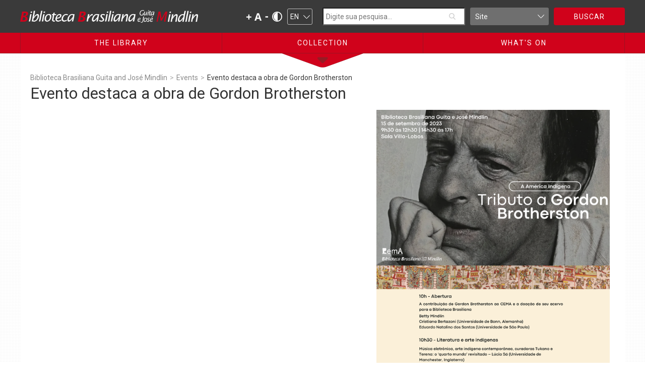

--- FILE ---
content_type: text/html; charset=utf-8
request_url: https://www.bbm.usp.br/en/outros-eventos/evento-destaca-a-obra-de-gordon-brotherston/
body_size: 6531
content:




<!DOCTYPE html>

<html>

  <head>

    

<meta charset="utf-8">
<title>Biblioteca Brasiliana Guita e José Mindlin</title>
<meta content="A Biblioteca Brasiliana Guita e José Mindlin é um órgão da Pró-Reitoria de Cultura e Extensão Universitária da Universidade de São Paulo (USP). Foi criada em janeiro de 2005 para abrigar e integrar a coleção brasiliana reunida ao longo de mais de oitenta anos pelo bibliófilo José Mindlin e sua esposa Guita. A coleção foi doada pela família Mindlin à USP em um gesto de extrema generosidade para com a nação. Com o seu expressivo conjunto de livros e manuscritos, a brasiliana reunida por Guita e José Mindlin é considerada a mais importante coleção do gênero formada por particulares. São 32,2 mil títulos que correspondem a 60 mil volumes aproximadamente." name="description">
<meta content="Biblioteca Brasiliana Guita e José Mindlin" property="og:title">
<meta content="A Biblioteca Brasiliana Guita e José Mindlin é um órgão da Pró-Reitoria de Cultura e Extensão Universitária da Universidade de São Paulo (USP). Foi criada em janeiro de 2005 para abrigar e integrar a coleção brasiliana reunida ao longo de mais de oitenta anos pelo bibliófilo José Mindlin e sua esposa Guita. A coleção foi doada pela família Mindlin à USP em um gesto de extrema generosidade para com a nação. Com o seu expressivo conjunto de livros e manuscritos, a brasiliana reunida por Guita e José Mindlin é considerada a mais importante coleção do gênero formada por particulares. São 32,2 mil títulos que correspondem a 60 mil volumes aproximadamente." property="og:description">
<!-- <meta content="https://uploads-ssl.webflow.com/5abce4f15755e12dffa25190/5abceb9e5755e1568ca25c8b_BBM-WEB-OpenGraph.png" property="og:image"> -->
<meta content="summary" name="twitter:card">
<meta content="width=device-width, initial-scale=1" name="viewport">
<meta content="Webflow" name="generator">

    <link href="/static/css/normalize.css" rel="stylesheet" type="text/css">
    <link href="/static/css/webflow.css" rel="stylesheet" type="text/css">
    <link href="/static/css/bbm.css" rel="stylesheet" type="text/css">
    <link href="/static/css/bbm_portal.css" rel="stylesheet" type="text/css">
    <link rel="stylesheet" href="/static/css/jquery.modal.min.css" />

    <script src="/static/js/webfont.js" type="text/javascript"></script>

    <script type="text/javascript">WebFont.load({  google: {    families: ["Roboto:100,100italic,300,300italic,regular,italic,500,500italic,700,700italic,900,900italic"]  }});</script>
    <!-- [if lt IE 9]><script src="https://cdnjs.cloudflare.com/ajax/libs/html5shiv/3.7.3/html5shiv.min.js" type="text/javascript"></script><![endif] -->

    <script type="text/javascript">!function(o,c){var n=c.documentElement,t=" w-mod-";n.className+=t+"js",("ontouchstart"in o||o.DocumentTouch&&c instanceof DocumentTouch)&&(n.className+=t+"touch")}(window,document);</script>

    <link href="/static/images/BBM-WEB-FavIcon.png" rel="shortcut icon" type="image/x-icon">
    <link href="/static/images/BBM-WEB-WebClip.png" rel="apple-touch-icon">

    

  </head>

  <body class="body">

    

<div class="header">

  <!--<div style="padding-top: 10px; text-align: center; color: #8a6d3b; background-color: #fcf8e3; border-color: #faebcc;"> <strong>Novo portal</strong> - Se preferir navegar no site antigo <a href="http://antigo.bbm.usp.br">clique aqui</a>. </div> -->

  



<div class="omenu" data-ix="closemenu">
  <div class="menu-pushdown">
    <a href="#" class="pushdown-link w-inline-block" data-ix="openmenu">
      <img src="/static/images/BBM-WEB-PushDown2.png">
    </a>
  </div>
  <div class="omenu-w">
    





<div class="omenu-column">
    <div class="omenu-align o-biblioteca">

        

            
                <!-- Adicionar a capacidade de link externo target="_blank".
                     Para isso é importante avaliar se é um link externo -->
                <a href="/en/institutional/" class="bmenu-item bold w-inline-block">
                    <div>Institutional</div>
                </a>

            
                <!-- Adicionar a capacidade de link externo target="_blank".
                     Para isso é importante avaliar se é um link externo -->
                <a href="/en/institutional/#reitoria" class="bmenu-item padding-left w-inline-block">
                    <div>Expedient</div>
                </a>

            
                <!-- Adicionar a capacidade de link externo target="_blank".
                     Para isso é importante avaliar se é um link externo -->
                <a href="/en/institutional/#comite-academico" class="bmenu-item padding-left w-inline-block">
                    <div>Committees</div>
                </a>

            
                <!-- Adicionar a capacidade de link externo target="_blank".
                     Para isso é importante avaliar se é um link externo -->
                <a href="/en/institutional/#administracao" class="bmenu-item padding-left w-inline-block">
                    <div>Teams BBM / USP</div>
                </a>

            
                <!-- Adicionar a capacidade de link externo target="_blank".
                     Para isso é importante avaliar se é um link externo -->
                <a href="/en/institutional/#regimento" class="bmenu-item padding-left w-inline-block">
                    <div>Regiment</div>
                </a>

            
                <!-- Adicionar a capacidade de link externo target="_blank".
                     Para isso é importante avaliar se é um link externo -->
                <a href="/en/history/" class="bmenu-item bold w-inline-block">
                    <div>History</div>
                </a>

            
                <!-- Adicionar a capacidade de link externo target="_blank".
                     Para isso é importante avaliar se é um link externo -->
                <a href="/en/history/#a-biblioteca-brasiliana-guita-e-jose-mindlin" class="bmenu-item padding-left w-inline-block">
                    <div>The Brazilian Library</div>
                </a>

            
                <!-- Adicionar a capacidade de link externo target="_blank".
                     Para isso é importante avaliar se é um link externo -->
                <a href="/en/history/#jose-e-guita-mindlin" class="bmenu-item padding-left w-inline-block">
                    <div>José e Guita Mindlin</div>
                </a>

            
                <!-- Adicionar a capacidade de link externo target="_blank".
                     Para isso é importante avaliar se é um link externo -->
                <a href="/en/history/#o-edificio" class="bmenu-item padding-left w-inline-block">
                    <div>The building</div>
                </a>

            
                <!-- Adicionar a capacidade de link externo target="_blank".
                     Para isso é importante avaliar se é um link externo -->
                <a href="/en/standards-and-functioning/" class="bmenu-item bold w-inline-block">
                    <div>Rules and Operation</div>
                </a>

            
                <!-- Adicionar a capacidade de link externo target="_blank".
                     Para isso é importante avaliar se é um link externo -->
                <a href="/en/standards-and-functioning/#2-informacoes-gerais" class="bmenu-item padding-left w-inline-block">
                    <div>General information</div>
                </a>

            
                <!-- Adicionar a capacidade de link externo target="_blank".
                     Para isso é importante avaliar se é um link externo -->
                <a href="/en/standards-and-functioning/#3-consulta-ao-acervo" class="bmenu-item padding-left w-inline-block">
                    <div>Consulting the Collection</div>
                </a>

            
                <!-- Adicionar a capacidade de link externo target="_blank".
                     Para isso é importante avaliar se é um link externo -->
                <a href="/en/standards-and-functioning/#4-normas" class="bmenu-item padding-left w-inline-block">
                    <div>Rules</div>
                </a>

            
                <!-- Adicionar a capacidade de link externo target="_blank".
                     Para isso é importante avaliar se é um link externo -->
                <a href="/en/standards-and-functioning/request-of-consultation/" class="bmenu-item padding-left w-inline-block">
                    <div>Consultation request</div>
                </a>

            
                <!-- Adicionar a capacidade de link externo target="_blank".
                     Para isso é importante avaliar se é um link externo -->
                <a href="/en/notices/" class="bmenu-item bold w-inline-block">
                    <div>Notices</div>
                </a>

            
                <!-- Adicionar a capacidade de link externo target="_blank".
                     Para isso é importante avaliar se é um link externo -->
                <a href="/en/standards-and-functioning/address-and-contacts/" class="bmenu-item bold w-inline-block">
                    <div>Address and Contacts</div>
                </a>

            
                <!-- Adicionar a capacidade de link externo target="_blank".
                     Para isso é importante avaliar se é um link externo -->
                <a href="/geral/fale-conosco/" class="bmenu-item bold w-inline-block">
                    <div>Contact us</div>
                </a>

            

        

    </div>
</div>

    <div class="omenu-column">
      





<div class="omenu-column">
    <div class="omenu-align o-acervo">

        

            
                <!-- Adicionar a capacidade de link externo target="_blank".
                     Para isso é importante avaliar se é um link externo -->
                <a href="/en/bbm-digital-projects/digital-bbm/" class="bmenu-item bold w-inline-block">
                    <div>Digital BBM</div>
                </a>

            
                <!-- Adicionar a capacidade de link externo target="_blank".
                     Para isso é importante avaliar se é um link externo -->
                <a href="https://ex-libris.bbm.usp.br/" class="bmenu-item bold w-inline-block">
                    <div>Ex-Libris of the Mindlin Collection</div>
                </a>

            
                <!-- Adicionar a capacidade de link externo target="_blank".
                     Para isso é importante avaliar se é um link externo -->
                <a href="/en/bbm-digital-projects/bbm-archive/" class="bmenu-item bold w-inline-block">
                    <div>BBM Archive</div>
                </a>

            
                <!-- Adicionar a capacidade de link externo target="_blank".
                     Para isso é importante avaliar se é um link externo -->
                <a href="/en/bbm-digital-projects/atlas-of-brazilian-travelers/" class="bmenu-item bold w-inline-block">
                    <div>Atlas</div>
                </a>

            
                <!-- Adicionar a capacidade de link externo target="_blank".
                     Para isso é importante avaliar se é um link externo -->
                <a href="/en/bbm-digital-projects/dictionaries/" class="bmenu-item bold w-inline-block">
                    <div>Dictionaries</div>
                </a>

            
                <!-- Adicionar a capacidade de link externo target="_blank".
                     Para isso é importante avaliar se é um link externo -->
                <a href="/en/Selection-BBM-digital/" class="bmenu-item bold w-inline-block">
                    <div>Selection - BBM Choises</div>
                </a>

            
                <!-- Adicionar a capacidade de link externo target="_blank".
                     Para isso é importante avaliar se é um link externo -->
                <a href="/en/bbm-publications/" class="bmenu-item bold w-inline-block">
                    <div>BBM Publications</div>
                </a>

            
                <!-- Adicionar a capacidade de link externo target="_blank".
                     Para isso é importante avaliar se é um link externo -->
                <a href="/exposições/exposições-virtuais/" class="bmenu-item bold w-inline-block">
                    <div>Virtual Exhibitions</div>
                </a>

            
                <!-- Adicionar a capacidade de link externo target="_blank".
                     Para isso é importante avaliar se é um link externo -->
                <a href="https://blog.bbm.usp.br/" class="bmenu-item bold w-inline-block">
                    <div>BBM Blog</div>
                </a>

            
                <!-- Adicionar a capacidade de link externo target="_blank".
                     Para isso é importante avaliar se é um link externo -->
                <a href="/en/3x22/https://www.bbm.usp.br/pt-br/3x22/" class="bmenu-item bold w-inline-block">
                    <div> 3x22 project</div>
                </a>

            
                <!-- Adicionar a capacidade de link externo target="_blank".
                     Para isso é importante avaliar se é um link externo -->
                <a href="https://3x22.bbm.usp.br/" class="bmenu-item padding-left w-inline-block">
                    <div> 3x22 Portal</div>
                </a>

            
                <!-- Adicionar a capacidade de link externo target="_blank".
                     Para isso é importante avaliar se é um link externo -->
                <a href="/en/3x22/3x22-newsletter/" class="bmenu-item padding-left w-inline-block">
                    <div> Newsletter</div>
                </a>

            
                <!-- Adicionar a capacidade de link externo target="_blank".
                     Para isso é importante avaliar se é um link externo -->
                <a href="https://www.bbm.usp.br/pt-br/videos/?category_filter=12" class="bmenu-item padding-left w-inline-block">
                    <div>Videos</div>
                </a>

            
                <!-- Adicionar a capacidade de link externo target="_blank".
                     Para isso é importante avaliar se é um link externo -->
                <a href="/en/3x22/didactic-kits/" class="bmenu-item padding-left w-inline-block">
                    <div>Didactic kits</div>
                </a>

            

        

    </div>
</div>

    </div>
    <div class="omenu-column">
      





<div class="omenu-column">
    <div class="omenu-align o-acontece">

        

            
                <!-- Adicionar a capacidade de link externo target="_blank".
                     Para isso é importante avaliar se é um link externo -->
                <a href="/en/mindlin-colloquiums/" class="bmenu-item bold w-inline-block">
                    <div>Mindlin Colloquiums</div>
                </a>

            
                <!-- Adicionar a capacidade de link externo target="_blank".
                     Para isso é importante avaliar se é um link externo -->
                <a href="/en/exhibits/" class="bmenu-item bold w-inline-block">
                    <div>Exhibits</div>
                </a>

            
                <!-- Adicionar a capacidade de link externo target="_blank".
                     Para isso é importante avaliar se é um link externo -->
                <a href="/en/music/" class="bmenu-item bold w-inline-block">
                    <div>Music</div>
                </a>

            
                <!-- Adicionar a capacidade de link externo target="_blank".
                     Para isso é importante avaliar se é um link externo -->
                <a href="/en/outros-eventos/" class="bmenu-item bold w-inline-block">
                    <div>Events</div>
                </a>

            

        

    </div>
</div>

    </div>
  </div>
</div>


  <div class="top"> <!-- top-w -->
    <div class="top-w"> <!-- top- -->

      
      <div class="logo-w">
        <a href="/" class="logo-link w-inline-block w--current">
          <img src="/static/images/BBM-WEB-Logo.png" width="353" class="logo-img">
        </a>
      </div>
      
      <div class="acess-w">
        
          

<div class="acess-size">
  <a href="#" class="size-plus w-inline-block">
    <img src="/static/images/BBM-WEB-Plus.png">
  </a>
  <div class="size-icon">
    <img src="/static/images/BBM-WEB-Letter.png">
  </div>
  <a href="#" class="size-minus w-inline-block">
    <img src="/static/images/BBM-WEB-Minus.png">
  </a>
</div>
<div class="acess-constrast">
  <a href="#" class="constrast-icon w-inline-block">
    <img src="/static/images/BBM-WEB-Constrat.png" width="20">
  </a>
</div>

        

        
          


<div class="acess-en">
  <div class="w-embed">

    <form action="/i18n/setlang/" method="post" id="form_lang">
      <input type='hidden' name='csrfmiddlewaretoken' value='nUAWyj7wk8NYtP6lnWBuTGDM8jM6pjiCfGoiaKW2JxKJbd7xruoEs2mFeatmAOJU' />
      
      
      

      <input name="next" type="hidden" id="redirect_hidden" value="" />
      <input value="en" type="hidden" id="language" name="language"/>

      <select class="lang-select" >
        

          
              <option value="pt-br" data-url="/pt-br/outros-eventos/evento-destaca-a-obra-de-gordon-brotherston/" >PT</option>
          

        

          
              <option value="en" data-url="/en/outros-eventos/evento-destaca-a-obra-de-gordon-brotherston/" selected>EN</option>
          

        
      </select>

    </form>

  </div>
</div>

        
      </div>

      
        

<div class="search-w">
    <div class="search-input">
    <form action="/search" method="GET" id="form-search" name="form-search">
      <div class="w-embed">
        <input type="text" name="search_term" class="input-search" id="input_search" placeholder="Digite sua pesquisa...">
      </div>
    </div>
    <div class="search-drop">
      <div class="w-embed">
          <select id="select-search" class="select-search">
            <!--<option value="Search">Pesquisa Integrada</option>-->
            <option value="Site">Site</option>
            
            <option value="CatalogoDedalus">Catálogo (Dedalus)</option>
            <option value="Dicionarios">Dicionários</option>
          </select>
      </div>
    </div>
    <div class="search-btn-w">
      <a href="#" id="submit-search" class="search-btn w-inline-block">
        <div>BUSCAR</div>
      </a>
    </div>
  </form>
</div>

      

    </div> <!-- top-w -->
  </div> <!-- top- -->

  
    



<div data-collapse="medium" data-animation="default" data-duration="400" class="momenu w-nav">
  <div class="momenu-item w-container">
    <nav role="navigation" class="momenu-o w-nav-menu">
      <div data-delay="0" class="w-dropdown">
        





<div class="momenu-drop w-dropdown-toggle">
  <div class="w-icon-dropdown-toggle"></div>
  <div>The Library</div>
</div>
<nav class="momenu-list w-dropdown-list">

    

        

            <a href="/en/institutional/" class="momenu-link  w-dropdown-link">
               Institutional
            </a>

        

            <a href="/en/institutional/#reitoria" class="momenu-link mleft w-dropdown-link">
               Expedient
            </a>

        

            <a href="/en/institutional/#comite-academico" class="momenu-link mleft w-dropdown-link">
               Committees
            </a>

        

            <a href="/en/institutional/#administracao" class="momenu-link mleft w-dropdown-link">
               Teams BBM / USP
            </a>

        

            <a href="/en/institutional/#regimento" class="momenu-link mleft w-dropdown-link">
               Regiment
            </a>

        

            <a href="/en/history/" class="momenu-link  w-dropdown-link">
               History
            </a>

        

            <a href="/en/history/#a-biblioteca-brasiliana-guita-e-jose-mindlin" class="momenu-link mleft w-dropdown-link">
               The Brazilian Library
            </a>

        

            <a href="/en/history/#jose-e-guita-mindlin" class="momenu-link mleft w-dropdown-link">
               José e Guita Mindlin
            </a>

        

            <a href="/en/history/#o-edificio" class="momenu-link mleft w-dropdown-link">
               The building
            </a>

        

            <a href="/en/standards-and-functioning/" class="momenu-link  w-dropdown-link">
               Rules and Operation
            </a>

        

            <a href="/en/standards-and-functioning/#2-informacoes-gerais" class="momenu-link mleft w-dropdown-link">
               General information
            </a>

        

            <a href="/en/standards-and-functioning/#3-consulta-ao-acervo" class="momenu-link mleft w-dropdown-link">
               Consulting the Collection
            </a>

        

            <a href="/en/standards-and-functioning/#4-normas" class="momenu-link mleft w-dropdown-link">
               Rules
            </a>

        

            <a href="/en/standards-and-functioning/request-of-consultation/" class="momenu-link mleft w-dropdown-link">
               Consultation request
            </a>

        

            <a href="/en/notices/" class="momenu-link  w-dropdown-link">
               Notices
            </a>

        

            <a href="/en/standards-and-functioning/address-and-contacts/" class="momenu-link  w-dropdown-link">
               Address and Contacts
            </a>

        

            <a href="/geral/fale-conosco/" class="momenu-link  w-dropdown-link">
               Contact us
            </a>

        

    

</nav>

      </div>
      <div data-delay="0" class="w-dropdown">
        





<div class="momenu-drop w-dropdown-toggle">
  <div class="w-icon-dropdown-toggle"></div>
  <div>Collection</div>
</div>
<nav class="momenu-list w-dropdown-list">

    

        

            <a href="/en/bbm-digital-projects/digital-bbm/" class="momenu-link  w-dropdown-link">
               Digital BBM
            </a>

        

            <a href="https://ex-libris.bbm.usp.br/" class="momenu-link  w-dropdown-link">
               Ex-Libris of the Mindlin Collection
            </a>

        

            <a href="/en/bbm-digital-projects/bbm-archive/" class="momenu-link  w-dropdown-link">
               BBM Archive
            </a>

        

            <a href="/en/bbm-digital-projects/atlas-of-brazilian-travelers/" class="momenu-link  w-dropdown-link">
               Atlas
            </a>

        

            <a href="/en/bbm-digital-projects/dictionaries/" class="momenu-link  w-dropdown-link">
               Dictionaries
            </a>

        

            <a href="/en/Selection-BBM-digital/" class="momenu-link  w-dropdown-link">
               Selection - BBM Choises
            </a>

        

            <a href="/en/bbm-publications/" class="momenu-link  w-dropdown-link">
               BBM Publications
            </a>

        

            <a href="/exposições/exposições-virtuais/" class="momenu-link  w-dropdown-link">
               Virtual Exhibitions
            </a>

        

            <a href="https://blog.bbm.usp.br/" class="momenu-link  w-dropdown-link">
               BBM Blog
            </a>

        

            <a href="/en/3x22/https://www.bbm.usp.br/pt-br/3x22/" class="momenu-link  w-dropdown-link">
                3x22 project
            </a>

        

            <a href="https://3x22.bbm.usp.br/" class="momenu-link mleft w-dropdown-link">
                3x22 Portal
            </a>

        

            <a href="/en/3x22/3x22-newsletter/" class="momenu-link mleft w-dropdown-link">
                Newsletter
            </a>

        

            <a href="https://www.bbm.usp.br/pt-br/videos/?category_filter=12" class="momenu-link mleft w-dropdown-link">
               Videos
            </a>

        

            <a href="/en/3x22/didactic-kits/" class="momenu-link mleft w-dropdown-link">
               Didactic kits
            </a>

        

    

</nav>

      </div>
      <div data-delay="0" class="w-dropdown">
        





<div class="momenu-drop w-dropdown-toggle">
  <div class="w-icon-dropdown-toggle"></div>
  <div>Collection</div>
</div>
<nav class="momenu-list w-dropdown-list">

    

        

            <a href="/en/bbm-digital-projects/digital-bbm/" class="momenu-link  w-dropdown-link">
               Digital BBM
            </a>

        

            <a href="https://ex-libris.bbm.usp.br/" class="momenu-link  w-dropdown-link">
               Ex-Libris of the Mindlin Collection
            </a>

        

            <a href="/en/bbm-digital-projects/bbm-archive/" class="momenu-link  w-dropdown-link">
               BBM Archive
            </a>

        

            <a href="/en/bbm-digital-projects/atlas-of-brazilian-travelers/" class="momenu-link  w-dropdown-link">
               Atlas
            </a>

        

            <a href="/en/bbm-digital-projects/dictionaries/" class="momenu-link  w-dropdown-link">
               Dictionaries
            </a>

        

            <a href="/en/Selection-BBM-digital/" class="momenu-link  w-dropdown-link">
               Selection - BBM Choises
            </a>

        

            <a href="/en/bbm-publications/" class="momenu-link  w-dropdown-link">
               BBM Publications
            </a>

        

            <a href="/exposições/exposições-virtuais/" class="momenu-link  w-dropdown-link">
               Virtual Exhibitions
            </a>

        

            <a href="https://blog.bbm.usp.br/" class="momenu-link  w-dropdown-link">
               BBM Blog
            </a>

        

            <a href="/en/3x22/https://www.bbm.usp.br/pt-br/3x22/" class="momenu-link  w-dropdown-link">
                3x22 project
            </a>

        

            <a href="https://3x22.bbm.usp.br/" class="momenu-link mleft w-dropdown-link">
                3x22 Portal
            </a>

        

            <a href="/en/3x22/3x22-newsletter/" class="momenu-link mleft w-dropdown-link">
                Newsletter
            </a>

        

            <a href="https://www.bbm.usp.br/pt-br/videos/?category_filter=12" class="momenu-link mleft w-dropdown-link">
               Videos
            </a>

        

            <a href="/en/3x22/didactic-kits/" class="momenu-link mleft w-dropdown-link">
               Didactic kits
            </a>

        

    

</nav>

      </div>
    </nav>
    <div class="menu-button w-nav-button">
      <img src="/static/images/BBM-WEB-Hamburguer.svg" width="31" class="image">
      <div class="text-block-3">MENU</div>
    </div>
  </div>
</div>

  

  
    


<div class="menu">
  <div class="menu-w">
    <div class="menu-item" data-ix="openbmenu">
      





<div class="text-block">The Library</div>
    <div class="omo-menu">
        <div class="bmenu-column b-biblioteca">

        

            

                <a href="/en/institutional/" class="bmenu-item bold w-inline-block">
                    <div>Institutional</div>
                </a>

            

                <a href="/en/institutional/#reitoria" class="bmenu-item padding-left w-inline-block">
                    <div>Expedient</div>
                </a>

            

                <a href="/en/institutional/#comite-academico" class="bmenu-item padding-left w-inline-block">
                    <div>Committees</div>
                </a>

            

                <a href="/en/institutional/#administracao" class="bmenu-item padding-left w-inline-block">
                    <div>Teams BBM / USP</div>
                </a>

            

                <a href="/en/institutional/#regimento" class="bmenu-item padding-left w-inline-block">
                    <div>Regiment</div>
                </a>

            

                <a href="/en/history/" class="bmenu-item bold w-inline-block">
                    <div>History</div>
                </a>

            

                <a href="/en/history/#a-biblioteca-brasiliana-guita-e-jose-mindlin" class="bmenu-item padding-left w-inline-block">
                    <div>The Brazilian Library</div>
                </a>

            

                <a href="/en/history/#jose-e-guita-mindlin" class="bmenu-item padding-left w-inline-block">
                    <div>José e Guita Mindlin</div>
                </a>

            

                <a href="/en/history/#o-edificio" class="bmenu-item padding-left w-inline-block">
                    <div>The building</div>
                </a>

            

                <a href="/en/standards-and-functioning/" class="bmenu-item bold w-inline-block">
                    <div>Rules and Operation</div>
                </a>

            

                <a href="/en/standards-and-functioning/#2-informacoes-gerais" class="bmenu-item padding-left w-inline-block">
                    <div>General information</div>
                </a>

            

                <a href="/en/standards-and-functioning/#3-consulta-ao-acervo" class="bmenu-item padding-left w-inline-block">
                    <div>Consulting the Collection</div>
                </a>

            

                <a href="/en/standards-and-functioning/#4-normas" class="bmenu-item padding-left w-inline-block">
                    <div>Rules</div>
                </a>

            

                <a href="/en/standards-and-functioning/request-of-consultation/" class="bmenu-item padding-left w-inline-block">
                    <div>Consultation request</div>
                </a>

            

                <a href="/en/notices/" class="bmenu-item bold w-inline-block">
                    <div>Notices</div>
                </a>

            

                <a href="/en/standards-and-functioning/address-and-contacts/" class="bmenu-item bold w-inline-block">
                    <div>Address and Contacts</div>
                </a>

            

                <a href="/geral/fale-conosco/" class="bmenu-item bold w-inline-block">
                    <div>Contact us</div>
                </a>

            

        

    </div>
</div>

    </div>
    <div class="menu-item no-border" data-ix="openbmenu">
      





<div class="text-block">Collection</div>
    <div class="omo-menu">
        <div class="bmenu-column b-acervo">

        

            

                <a href="/en/bbm-digital-projects/digital-bbm/" class="bmenu-item bold w-inline-block">
                    <div>Digital BBM</div>
                </a>

            

                <a href="https://ex-libris.bbm.usp.br/" class="bmenu-item bold w-inline-block">
                    <div>Ex-Libris of the Mindlin Collection</div>
                </a>

            

                <a href="/en/bbm-digital-projects/bbm-archive/" class="bmenu-item bold w-inline-block">
                    <div>BBM Archive</div>
                </a>

            

                <a href="/en/bbm-digital-projects/atlas-of-brazilian-travelers/" class="bmenu-item bold w-inline-block">
                    <div>Atlas</div>
                </a>

            

                <a href="/en/bbm-digital-projects/dictionaries/" class="bmenu-item bold w-inline-block">
                    <div>Dictionaries</div>
                </a>

            

                <a href="/en/Selection-BBM-digital/" class="bmenu-item bold w-inline-block">
                    <div>Selection - BBM Choises</div>
                </a>

            

                <a href="/en/bbm-publications/" class="bmenu-item bold w-inline-block">
                    <div>BBM Publications</div>
                </a>

            

                <a href="/exposições/exposições-virtuais/" class="bmenu-item bold w-inline-block">
                    <div>Virtual Exhibitions</div>
                </a>

            

                <a href="https://blog.bbm.usp.br/" class="bmenu-item bold w-inline-block">
                    <div>BBM Blog</div>
                </a>

            

                <a href="/en/3x22/https://www.bbm.usp.br/pt-br/3x22/" class="bmenu-item bold w-inline-block">
                    <div> 3x22 project</div>
                </a>

            

                <a href="https://3x22.bbm.usp.br/" class="bmenu-item padding-left w-inline-block">
                    <div> 3x22 Portal</div>
                </a>

            

                <a href="/en/3x22/3x22-newsletter/" class="bmenu-item padding-left w-inline-block">
                    <div> Newsletter</div>
                </a>

            

                <a href="https://www.bbm.usp.br/pt-br/videos/?category_filter=12" class="bmenu-item padding-left w-inline-block">
                    <div>Videos</div>
                </a>

            

                <a href="/en/3x22/didactic-kits/" class="bmenu-item padding-left w-inline-block">
                    <div>Didactic kits</div>
                </a>

            

        

    </div>
</div>

    </div>
    <div class="menu-item" data-ix="openbmenu">
      





<div class="text-block">What&#39;s On</div>
    <div class="omo-menu">
        <div class="bmenu-column b-acontece">

        

            

                <a href="/en/mindlin-colloquiums/" class="bmenu-item bold w-inline-block">
                    <div>Mindlin Colloquiums</div>
                </a>

            

                <a href="/en/exhibits/" class="bmenu-item bold w-inline-block">
                    <div>Exhibits</div>
                </a>

            

                <a href="/en/music/" class="bmenu-item bold w-inline-block">
                    <div>Music</div>
                </a>

            

                <a href="/en/outros-eventos/" class="bmenu-item bold w-inline-block">
                    <div>Events</div>
                </a>

            

        

    </div>
</div>

    </div>
  </div>
</div>

  

  <div class="menu-pushdown">
    <a href="#" class="pushdown-link w-inline-block" data-ix="openmenu">
      <img src="/static/images/BBM-WEB-PushDown2.png">
    </a>
  </div>

</div>


    

  <div class="imain">
    <div class="imain-w">
      <div class="ihead">
        


    <div class="breadcumb">
        

            

        

            
                <a href="/en/" class="breadlink w-inline-block">
                    <div>Biblioteca Brasiliana Guita and José Mindlin</div>
                </a>

                <div class="breadarrow">
                    <div>&gt;</div>
                </div>

            

        

            
                <a href="/en/outros-eventos/" class="breadlink w-inline-block">
                    <div>Events</div>
                </a>

                <div class="breadarrow">
                    <div>&gt;</div>
                </div>

            

        

        <a href="/en/outros-eventos/evento-destaca-a-obra-de-gordon-brotherston/" class="breadlink w-inline-block">
            <div>Evento destaca a obra de Gordon Brotherston</div>
        </a>

    </div>

        <div class="title">
          <h1 class="h1-mtitle">Evento destaca a obra de Gordon Brotherston</h1>
        </div>
      </div>
      <div class="imain-row w-row">

        <div class="imain-c1 w-col w-col-7">
          

          <p class="p1"><div class="rich-text"><p></p></div></p>

        </div>
        <div class="imain-c2 w-col w-col-5">
          
            <img src="/media/original_images/cartaz_gordon.png.600x849_q85.png" alt="" class="img-a"/>
          
          <!-- <img alt="Tributo Gordon" class="img-a" height="565" src="/media/images/cartaz_gordon.width-400.png" width="400"> -->
        </div>
      </div>
    </div>
  </div>


    

<div class="footer">
    <div class="end">
        <div class="f-logo"><a href="#" class="f-logolink w-inline-block"><img src="/static/images/BBM-WEB-Logo.png"></a></div>
        <div class="end-w">
            <div class="end-column">
                <p>Endereço:
                    <br>Rua da Biblioteca, 21
                    <br>Cidade Universitária
                    <br>São Paulo - SP
                    <br>05508-065
                </p><br>
               <p>Visitas mediadas:
                    <br>mediacaobbm@usp.br
                    <br>T +55 (11) 2648-0316
                </p>
            </div>
                <div class="end-column">
                    <p>Contato:
                    <br>Serviço de Biblioteca e Documentação
                    <br>biblioteca.bbm@usp.br
                    <br>T +55 (11) 2648-0841</p><br>
                    <p>Administração:
                    <br>bbm@usp.br
                    <br>T +55 (11) 3091-1154</p>
                </div>
                <div class="end-column">
                    <a href="http://www5.usp.br/" target="_blank" class="f-parceiros-link w-inline-block">
                        <img src="/static/images/BBM-WEB-Usp.png" width="100">
                    </a>
                </div>
                <div class="end-column">
                    <a href="http://prceu.usp.br/" target="_blank" class="f-parceiros-link w-inline-block">
                        <img src="/static/images/BBM-WEB-Preceu.png" width="116">
                    </a>
                </div>
                <div class="end-column">
                    <a href="#" class="f-parceiros-link w-inline-block">
                        <img src="/static/images/BBM-WEB-BNDES.png" width="148">
                    </a>
                </div>
                <div class="end-column-social">
                    <a href="https://www.facebook.com/bibliotecabrasilianamindlinusp/" target="_blank" class="f-social-link w-inline-block">
                        <img src="/static/images/BBM-WEB-Facebook.png">
                    </a>
                    <a href="https://www.youtube.com/channel/UC4wTnSCEZxg9Q63uOjYGw6g" target="_blank" class="f-social-link w-inline-block">
                        <img src="/static/images/BBM-WEB-Youtube.png">
                    </a>
                    <a href="https://www.instagram.com/bbmusp/" target="_blank" class="f-social-link w-inline-block">
                        <img src="/static/images/BBM-WEB-Instagram.png">
                    </a>
 <!--                   <a href="https://twitter.com/bbmusp" target="_blank" class="f-social-link w-inline-block">
                        <img src="/static/images/BBM-WEB-Twitter.png">
                    </a> -->
                </div>
            </div>
        </div>
        <div class="contact">
            <div class="f-contact-title">
                <div>Funcionamento:</div>
            </div>
            <div class="contact-w">
                <div class="contact-column-main">
                    <p>Edifício<br><br> De segunda-feira a sexta-feira, das 8h30 às 20h30<br> Sábado das 9:00 as 13:00<br> Domingos e feriados, fechado</p>
                </div>
                <div class="contact-column">
                    <p>Pesquisa<br><br> De segunda-feira a sexta-feira, das 9h às 17h</p>
                </div>
                <div class="contact-column">
                    <p>Sala de Leitura Lampadia<br><br> De segunda-feira a sexta-feira, das 8h30 às 20h30
                        <br><br>Sábado, das 9h às 13h</p>
                    </div>
                    <div class="contact-column">
                        <p>Exposições<br><br>De segunda-feira a sexta-feira, das 8h30 às 18h30</p>
                    </div>
                    <div class="contact-column">
                        <p>Administração<br><br> De segunda-feira a sexta-feira, das 8h às 17h</p>
                    </div>
                </div>
            </div>
        </div>


    <script src="/static/js/jquery-3.3.1.min.js" type="text/javascript"></script>

    <script src="/static/js/jquery.modal.min.js"></script>

    <script src="/static/js/webflow.js" type="text/javascript"></script>

    <script src="/static/js/bbm_portal.js" type="text/javascript"></script>
    <script src="/static/js/jquery.mark.min.js" type="text/javascript"></script>
    <script src="/static/js/mark.min.js" type="text/javascript"></script>

    <!-- [if lte IE 9]><script src="https://cdnjs.cloudflare.com/ajax/libs/placeholders/3.0.2/placeholders.min.js"></script><![endif] -->

    

    

<!-- Google tag (gtag.js) -->
<script async src="https://www.googletagmanager.com/gtag/js?id=G-L2NH63RXN4"></script>
<script>
  window.dataLayer = window.dataLayer || [];
  function gtag(){dataLayer.push(arguments);}
  gtag('js', new Date());

  gtag('config', 'G-L2NH63RXN4');
</script>

  </body>

</html>


--- FILE ---
content_type: text/css
request_url: https://www.bbm.usp.br/static/css/bbm.css
body_size: 45795
content:
a {
  text-decoration: underline;
  color: #a5a4a4;
}

/*ul, ol {
  list-style-type: none;
}*/

.header {
  position: relative;
  z-index: 5;
  display: block;
  margin-top: -10px;
}

.main-w {
  display: block;
  max-width: 1200px;
  margin-top: 8px;
  margin-right: auto;
  margin-left: auto;
}

.footer {
  padding: 40px 15px 20px;
  background-color: #3a3a3a;
  color: #adadad;
}

.top {
  padding: 25px 15px 15px;
  background-image: -webkit-linear-gradient(270deg, #3a3a3a, #3a3a3a);
  background-image: linear-gradient(180deg, #3a3a3a, #3a3a3a);
}

.menu {
  position: relative;
  z-index: 2;
  padding-right: 15px;
  padding-left: 15px;
  border-bottom: 1px solid #9e1122;
  background-image: -webkit-linear-gradient(270deg, #d0021b, #d0021b);
  background-image: linear-gradient(180deg, #d0021b, #d0021b);
  color: #fff;
}

.mosaic {
  display: -webkit-box;
  display: -webkit-flex;
  display: -ms-flexbox;
  display: flex;
  -webkit-flex-wrap: wrap;
  -ms-flex-wrap: wrap;
  flex-wrap: wrap;
}

.top-w {
  display: -webkit-box;
  display: -webkit-flex;
  display: -ms-flexbox;
  display: flex;
  max-width: 1200px;
  margin-right: auto;
  margin-left: auto;
  -webkit-box-pack: justify;
  -webkit-justify-content: space-between;
  -ms-flex-pack: justify;
  justify-content: space-between;
  -webkit-box-align: center;
  -webkit-align-items: center;
  -ms-flex-align: center;
  align-items: center;
}

.menu-w {
  display: -webkit-box;
  display: -webkit-flex;
  display: -ms-flexbox;
  display: flex;
  max-width: 1200px;
  margin-right: auto;
  margin-left: auto;
}

.end-w {
  display: -webkit-box;
  display: -webkit-flex;
  display: -ms-flexbox;
  display: flex;
  max-width: 1200px;
  margin-right: auto;
  margin-bottom: 16px;
  margin-left: auto;
  padding-top: 15px;
  -webkit-box-pack: justify;
  -webkit-justify-content: space-between;
  -ms-flex-pack: justify;
  justify-content: space-between;
}

.body {
  background-image: url('../images/BBM-WEB-Dots2x.png');
  background-position: 0px 0px;
  background-size: 27px;
  font-family: Roboto, sans-serif;
}

.logo-w {
  -webkit-box-flex: 1;
  -webkit-flex: 1;
  -ms-flex: 1;
  flex: 1;
}

.acess-w {
  display: -webkit-box;
  display: -webkit-flex;
  display: -ms-flexbox;
  display: flex;
  width: auto;
  margin-right: 20px;
  -webkit-justify-content: space-around;
  -ms-flex-pack: distribute;
  justify-content: space-around;
  -webkit-box-align: center;
  -webkit-align-items: center;
  -ms-flex-align: center;
  align-items: center;
}

.search-w {
  display: -webkit-box;
  display: -webkit-flex;
  display: -ms-flexbox;
  display: flex;
  width: 50%;
  -webkit-box-pack: justify;
  -webkit-justify-content: space-between;
  -ms-flex-pack: justify;
  justify-content: space-between;
  -webkit-box-align: center;
  -webkit-align-items: center;
  -ms-flex-align: center;
  align-items: center;
}

.acess-size {
  display: -webkit-box;
  display: -webkit-flex;
  display: -ms-flexbox;
  display: flex;
  width: 50px;
  -webkit-justify-content: space-around;
  -ms-flex-pack: distribute;
  justify-content: space-around;
}

.acess-en {
  margin-left: 10px;
}

.size-plus:hover {
  opacity: 0.8;
}

.size-minus:hover {
  opacity: 0.8;
}

.acess-constrast {
  display: -webkit-box;
  display: -webkit-flex;
  display: -ms-flexbox;
  display: flex;
  margin-left: 5px;
}

.constrast-icon:hover {
  opacity: 0.8;
}

.en-icon {
  color: #fff;
  font-weight: 400;
  text-decoration: none;
}

.en-icon:hover {
  opacity: 0.8;
}

.search-input {
  margin-right: 10px;
  -webkit-box-flex: 1;
  -webkit-flex: 1;
  -ms-flex: 1;
  flex: 1;
}

.search-drop {
  /*margin-right: 15px;*/
  margin-right: 10px;
  width: 26%;
}

.search-btn {
  height: 35px;
  padding: 8px 40px;
  border-radius: 4px;
  background-image: -webkit-linear-gradient(270deg, #d0021b, #d0021b);
  background-image: linear-gradient(180deg, #d0021b, #d0021b);
  -webkit-transition: background-color 200ms ease;
  transition: background-color 200ms ease;
  color: #fff;
  font-size: 14px;
  text-align: center;
  letter-spacing: 1px;
  text-decoration: none;
}

.search-btn:hover {
  background-image: -webkit-linear-gradient(270deg, #f6001e, #f6001e);
  background-image: linear-gradient(180deg, #f6001e, #f6001e);
}

.html-embed {
  width: 60%;
  margin-right: 10px;
}

.menu-pushdown {
  position: relative;
  display: -webkit-box;
  display: -webkit-flex;
  display: -ms-flexbox;
  display: flex;
  -webkit-box-pack: center;
  -webkit-justify-content: center;
  -ms-flex-pack: center;
  justify-content: center;
  -webkit-transform: translate(0px, 0px);
  -ms-transform: translate(0px, 0px);
  transform: translate(0px, 0px);
}

.menu-item {
  position: relative;
  display: -webkit-box;
  display: -webkit-flex;
  display: -ms-flexbox;
  display: flex;
  padding: 10px 12px;
  -webkit-box-pack: center;
  -webkit-justify-content: center;
  -ms-flex-pack: center;
  justify-content: center;
  -webkit-box-align: center;
  -webkit-align-items: center;
  -ms-flex-align: center;
  align-items: center;
  -webkit-box-flex: 1;
  -webkit-flex: 1;
  -ms-flex: 1;
  flex: 1;
  border-right: 1px solid #9e1122;
  border-left: 1px solid #9e1122;
  font-weight: 300;
  text-transform: uppercase;
}

.menu-item:hover {
  border-right-color: #9e1122;
  border-bottom-color: #e4243c;
  border-left-color: #9e1122;
}

.menu-item.no-border {
  border-right-style: none;
  border-left-style: none;
}

.text-block {
  font-weight: 400;
  letter-spacing: 2px;
}

.text-block:hover {
  text-decoration: none;
}

.pushdown-link {
  display: inline-block;
}

.pushdown-link:hover {
  opacity: 0.87;
}

.slider {
  height: 400px;
}

.smenu {
  display: -webkit-box;
  display: -webkit-flex;
  display: -ms-flexbox;
  display: flex;
  max-width: 1366px;
  margin: 15px auto;
  border: 1px solid #adadad;
  border-radius: 5px;
}

.smenu-item {
  display: -webkit-box;
  display: -webkit-flex;
  display: -ms-flexbox;
  display: flex;
  padding: 10px 12px;
  -webkit-box-pack: center;
  -webkit-justify-content: center;
  -ms-flex-pack: center;
  justify-content: center;
  -webkit-box-align: center;
  -webkit-align-items: center;
  -ms-flex-align: center;
  align-items: center;
  -webkit-box-flex: 1;
  -webkit-flex: 1;
  -ms-flex: 1;
  flex: 1;
  border-left: 1px solid #adadad;
  background-color: #ececec;
  color: #3a3a3a;
  font-weight: 300;
  text-decoration: none;
  text-transform: uppercase;
}

.smenu-item:hover {
  background-color: #f8f8f8;
  text-decoration: none;
}

.smenu-item:first-child {
  border-left: none;
}

._1m {
  width: 33.333%;
  padding: 0px 14px 14px 0px;
}

._1m._1st {
  padding-right: 7px;
}

._1m._2nd {
  padding-right: 7px;
  padding-left: 7px;
}

._1m._3rd {
  padding-right: 0px;
  padding-left: 7px;
}

.card-title {
  position: relative;
  color: #d0021b;
  font-weight: 500;
  letter-spacing: 1px;
}

.card-title.white {
  color: #fff;
}

.card-title.gray {
  position: relative;
  z-index: 1;
}

.card-p {
  position: relative;
  z-index: 1;
  /*width: 70%;*/
  margin-top: 10px;
  margin-bottom: 15px;
  color: #3a3a3a;
  font-size: 21px;
  line-height: 34px;
  font-weight: 300;
}

.stylec .card-p {
  font-size: 14px;
  line-height: 18px ;
  margin-bottom: -14px;
}

.card-p.white {
  color: #fff;
}

.card-p.double {
  width: 50%;
}

.card {
  position: relative;
  overflow: hidden;
  height: 300px;
  padding: 11px;
  background-image: -webkit-linear-gradient(270deg, #ececec, #ececec);
  background-image: linear-gradient(180deg, #ececec, #ececec);
}

.card.stylea {
  padding: 16px;
}

.card.stylec {
  display: -webkit-box;
  display: -webkit-flex;
  display: -ms-flexbox;
  display: flex;
  -webkit-box-orient: vertical;
  -webkit-box-direction: normal;
  -webkit-flex-direction: column;
  -ms-flex-direction: column;
  flex-direction: column;
  -webkit-box-pack: start;
  -webkit-justify-content: flex-start;
  -ms-flex-pack: start;
  justify-content: flex-start;
}

.card.styleb {
  background-image: -webkit-linear-gradient(270deg, #ececec, #ececec);
  background-image: linear-gradient(180deg, #ececec, #ececec);
}

.card.styled {
  background-image: url('../images/BBM-WEB-Dots2.png'), -webkit-linear-gradient(270deg, #ececec, #ececec);
  background-image: url('../images/BBM-WEB-Dots2.png'), linear-gradient(180deg, #ececec, #ececec);
  background-position: 0px 0px, 0px 0px;
  background-size: 100px, auto;
}

.card.stylee {
  background-image: none;
  background-position: 50% 50%, 0px 0px;
  background-size: cover, auto;
}

.card.stylef {
  background-image: -webkit-linear-gradient(270deg, #e4243c, #e4243c);
  background-image: linear-gradient(180deg, #e4243c, #e4243c);
}

.card.styleh {
  background-image: -webkit-linear-gradient(270deg, #3a3a3a, #3a3a3a);
  background-image: linear-gradient(180deg, #3a3a3a, #3a3a3a);
}

.card.stylei {
  background-image: url('../images/BBM-WEB-Dots2.png'), -webkit-linear-gradient(270deg, #ececec, #ececec);
  background-image: url('../images/BBM-WEB-Dots2.png'), linear-gradient(180deg, #ececec, #ececec);
  background-position: 0px 0px, 0px 0px;
  background-size: 100px, auto;
}

.card-btn {
  /*position: absolute;*/
  display: block;
  margin: 5px;
  height: 35px;
  padding: 8px 12px;
  border-radius: 4px;
  background-image: -webkit-linear-gradient(270deg, #d0021b, #d0021b);
  background-image: linear-gradient(180deg, #d0021b, #d0021b);
  -webkit-transition: background-color 200ms ease;
  transition: background-color 200ms ease;
  color: #fff;
  font-size: 12px;
  letter-spacing: 1px;
  text-decoration: none;
}

.card-btn:hover {
  background-image: -webkit-linear-gradient(270deg, #f6001e, #f6001e);
  background-image: linear-gradient(180deg, #f6001e, #f6001e);
  text-decoration: none;
}

.card-video {
  display: -webkit-box;
  display: -webkit-flex;
  display: -ms-flexbox;
  display: flex;
  margin-top: 10px;
  -webkit-box-align: center;
  -webkit-align-items: center;
  -ms-flex-align: center;
  align-items: center;
  -webkit-box-flex: 1;
  -webkit-flex: 1;
  -ms-flex: 1;
  flex: 1;
}

.card-double {
    display: block;
}

.card-img {
  position: absolute;
  top: 0px;
  right: 0px;
  bottom: 0px;
  width: 50%;
  padding: 30px 15px 10px 10px;
  text-align: right;
}

.card-img img {
  height: auto;
  width: auto;
}


.card-date {
  max-width: 50%;
  margin-top: 10px;
  margin-bottom: -12px;
  color: #000;
  font-weight: 300;
  letter-spacing: 1px;
}

.card-date.white {
  width: 100%;
  color: #fff;
}

.map-api {
  height: 300px;
}

.f-logo {
  display: block;
  max-width: 1200px;
  margin-right: auto;
  margin-left: auto;
  padding-bottom: 10px;
  border-bottom: 1px solid #adadad;
}

.f-logolink {
  width: 25%;
}

.end-column {
  display: block;
  width: 16.66666%;
  padding-top: 15px;
  padding-bottom: 15px;
}

.end-column.hide {
  display: none;
}

.end-column-social {
  display: -webkit-box;
  display: -webkit-flex;
  display: -ms-flexbox;
  display: flex;
  width: 16.66666%;
  padding-top: 15px;
  padding-bottom: 15px;
  -webkit-box-pack: justify;
  -webkit-justify-content: space-between;
  -ms-flex-pack: justify;
  justify-content: space-between;
}

.contact-w {
  display: -webkit-box;
  display: -webkit-flex;
  display: -ms-flexbox;
  display: flex;
  max-width: 1200px;
  margin-right: auto;
  margin-left: auto;
  -webkit-box-pack: justify;
  -webkit-justify-content: space-between;
  -ms-flex-pack: justify;
  justify-content: space-between;
}

.contact-column {
  width: 16.66666%;
  padding-top: 15px;
  padding-bottom: 15px;
}

.contact-column-main {
  width: 16.66666%;
  padding-top: 15px;
  padding-bottom: 15px;
  color: #f8f8f8;
  font-weight: 400;
}

.f-contact-title {
  display: block;
  max-width: 1200px;
  margin-right: auto;
  margin-left: auto;
  padding-top: 10px;
  border-top: 1px solid #adadad;
}

.omenu {
  position: absolute;
  left: 0px;
  top: 116px;
  right: 0px;
  z-index: 5;
  display: none;
  padding-top: 0px;
  padding-bottom: 20px;
  background-image: -webkit-linear-gradient(270deg, #e4243c, #e4243c);
  background-image: linear-gradient(180deg, #e4243c, #e4243c);
}

.omenu-w {
  display: -webkit-box;
  display: -webkit-flex;
  display: -ms-flexbox;
  display: flex;
  max-width: 1200px;
  margin-top: 7px;
  margin-right: auto;
  margin-left: auto;
}

.header-ref {
  opacity: 0;
}

.omenu-column {
  display: -webkit-box;
  display: -webkit-flex;
  display: -ms-flexbox;
  display: flex;
  width: 33.333333%;
  -webkit-box-orient: vertical;
  -webkit-box-direction: normal;
  -webkit-flex-direction: column;
  -ms-flex-direction: column;
  flex-direction: column;
  -webkit-box-pack: start;
  -webkit-justify-content: flex-start;
  -ms-flex-pack: start;
  justify-content: flex-start;
  -webkit-box-align: center;
  -webkit-align-items: center;
  -ms-flex-align: center;
  align-items: center;
  font-size: 13px;
  font-weight: 300;
  text-align: center;
}

.omenu-item {
  display: block;
  margin-bottom: 9px;
  color: #fff;
  text-align: left;
  text-decoration: none;
}

.omenu-item:hover {
  color: #000;
  text-decoration: none;
}

.omenu-item.bold {
  font-weight: 500;
}

.omenu-item.padding-left {
  padding-left: 20px;
}

.main {
  padding-right: 15px;
  padding-left: 15px;
}

.omo-menu {
  position: absolute;
  left: 0px;
  top: 41px;
  right: 0px;
  z-index: 1;
  display: none;
  width: 100%;
  height: auto;
  padding-top: 20px;
  padding-bottom: 20px;
  -webkit-box-pack: center;
  -webkit-justify-content: center;
  -ms-flex-pack: center;
  justify-content: center;
  background-image: -webkit-linear-gradient(270deg, #e4243c, #e4243c);
  background-image: linear-gradient(180deg, #e4243c, #e4243c);
  opacity: 1;
  font-size: 13px;
}

.bmenu-column {
  position: relative;
  display: -webkit-box;
  display: -webkit-flex;
  display: -ms-flexbox;
  display: flex;
  height: auto;
  margin-left: 63px;
  -webkit-box-orient: vertical;
  -webkit-box-direction: normal;
  -webkit-flex-direction: column;
  -ms-flex-direction: column;
  flex-direction: column;
  -webkit-box-pack: start;
  -webkit-justify-content: flex-start;
  -ms-flex-pack: start;
  justify-content: flex-start;
  -webkit-box-align: start;
  -webkit-align-items: flex-start;
  -ms-flex-align: start;
  align-items: flex-start;
  font-weight: 300;
}

.bmenu-column.b-acervo {
  margin-left: 102px;
  margin: 0px;
}

.bmenu-column.b-acontece {
  margin-left: 13px;
}

.bmenu-item {
  display: block;
  margin-bottom: 9px;
  color: #fff;
  text-align: left;
  text-decoration: none;
  text-transform: none;
}

.bmenu-item:hover {
  color: #000;
  text-decoration: none;
}

.bmenu-item.bold {
  font-weight: 500;
}

.bmenu-item.padding-left {
  padding-left: 20px;
}

.imain {
  padding-right: 15px;
  padding-left: 15px;
}

.imain-w {
  position: relative;
  top: -31px;
  display: block;
  max-width: 1200px;
  margin-right: auto;
  margin-bottom: -31px;
  margin-left: auto;
  padding: 40px 20px;
  background-image: -webkit-linear-gradient(270deg, #fff, #fff);
  background-image: linear-gradient(180deg, #fff, #fff);
}

.div-block {
  height: 200px;
  background-image: -webkit-linear-gradient(270deg, rgba(139, 76, 76, .5), rgba(139, 76, 76, .5));
  background-image: linear-gradient(180deg, rgba(139, 76, 76, .5), rgba(139, 76, 76, .5));
}

.breadcumb {
  display: -webkit-box;
  display: -webkit-flex;
  display: -ms-flexbox;
  display: flex;
}

.breadlink {
  margin-right: 5px;
  color: #adadad;
  text-decoration: none;
}

.breadlink:hover {
  color: #000;
}

.breadlink.w--current {
  color: #3a3a3a;
}

.breadarrow {
  margin-right: 5px;
  color: #adadad;
}

.h1-ptitle {
  font-size: 24px;
  font-weight: 300;
}

.h1-sub-ptitle {
  font-size: 18px;
  font-weight: 300;
}

.h1-ptitle.ghost {
  opacity: 0;
}

.h1-ptitle.no-margim-top {
  margin-top: 0px;
}

.imain-row {
  font-size: 18px;
  line-height: 32px;
}

.imain-row.plus-margin-bottom {
  margin-bottom: 30px;
}

.imain-c1 {
  padding-right: 60px;
  padding-left: 0px;
}

.imglink-a {
  width: 100%;
  margin-bottom: 15px;
}

.img-a {
  width: 100%;
}

.i-btn-a {
  display: inline-block;
  height: 35px;
  margin-right: 25px;
  margin-bottom: 30px;
  padding-right: 40px;
  padding-left: 40px;
  border: 2px solid #d0021b;
  border-radius: 4px;
  -webkit-transition: background-color 200ms ease;
  transition: background-color 200ms ease;
  color: #d0021b;
  font-size: 14px;
  letter-spacing: 1px;
  text-decoration: none;
  text-transform: uppercase;
}

.i-btn-a:hover {
  border-color: #f6001e;
  background-image: -webkit-linear-gradient(270deg, hsla(0, 100%, 92%, .5), hsla(0, 100%, 92%, .5));
  background-image: linear-gradient(180deg, hsla(0, 100%, 92%, .5), hsla(0, 100%, 92%, .5));
  color: #f6001e;
}

.p1 {
  font-size: 16px;
}

.subtitle {
  font-size: 20px;
  font-weight: 300;
}

.h1-mtitle {
  margin-top: 0px;
  font-size: 31px;
  font-weight: 400;
}

.h1-mtitle.ghost {
  opacity: 0;
}

.omenu-align {
  margin-left: 74px;
}

.omenu-align.o-acervo {
  margin-left: 104px;
  margin: 0px;
}

.omenu-align.o-acontece {
  margin-left: 0px;
}

.fmain-row {
  font-size: 18px;
  line-height: 32px;
}

.fmain-row.plus-margin-bottom {
  margin-bottom: 30px;
}

.fmain-c1 {
  padding-right: 10px;
  padding-left: 0px;
}

.fmain-c2 {
  padding-left: 50px;
}

.i-titlep {
  width: 75%;
  margin-bottom: 20px;
}

.sub-p {
  font-size: 16px;
  line-height: 24px;
}

.filters {
  display: block;
  height: 900px;
  background-image: -webkit-linear-gradient(270deg, #ececec, #ececec);
  background-image: linear-gradient(180deg, #ececec, #ececec);
  font-size: 14px;
  line-height: 18px;
}

.pagination {
  font-size: 18px;
  text-decoration: none;
}

.pagination.more-mtop {
  margin-top: 20px;
}

.pag-esq {
  margin-right: 5px;
  color: #9e1122;
  text-decoration: none;
}

.pag-n {
  margin-right: 5px;
  color: #3a3a3a;
  text-decoration: none;
}

.pag-n:hover {
  color: #9e1122;
}

.pag-n.w--current {
  color: #9e1122;
}

.pag-point {
  margin-right: 5px;
  color: #3a3a3a;
  text-decoration: none;
}

.pag-dir {
  margin-right: 5px;
  color: #9e1122;
  text-decoration: none;
}

.filter-block {
  padding: 13px;
}

.filter-block.minus-paddingdow {
  padding-bottom: 8px;
  font-weight: 500;
}

.filtro-opcao {
  margin-top: 12px;
}

.fcard-a {
  padding-bottom: 10px;
  border-style: none none solid;
  border-bottom-width: 1px;
  border-bottom-color: #adadad;
  color: #3a3a3a;
  text-decoration: none;
}

.fcard-a:hover {
  background-image: -webkit-linear-gradient(270deg, hsla(0, 0%, 93%, .45), hsla(0, 0%, 93%, .45));
  background-image: linear-gradient(180deg, hsla(0, 0%, 93%, .45), hsla(0, 0%, 93%, .45));
  text-decoration: none;
}

.h1-fcard-a {
  font-size: 24px;
  font-weight: 300;
}

.fcard-b {
  padding-bottom: 35px;
  border-style: none none solid;
  border-bottom-width: 1px;
  border-bottom-color: #adadad;
  color: #3a3a3a;
  text-decoration: none;
  width: 100%;
}

.fcard-s {
  padding-bottom: 10px;
  border-style: none none solid;
  border-bottom-width: 1px;
  border-bottom-color: #adadad;
  color: #3a3a3a;
  text-decoration: none;
  display: block;
}

.fcard-b:hover {
  background-image: -webkit-linear-gradient(270deg, hsla(0, 0%, 93%, .45), hsla(0, 0%, 93%, .45));
  background-image: linear-gradient(180deg, hsla(0, 0%, 93%, .45), hsla(0, 0%, 93%, .45));
  text-decoration: none;
}

.h1-fcard-b {
  font-size: 24px;
  line-height: 34px;
  font-weight: 300;
}

.fcard-b-p {
  display: -webkit-box;
  display: -webkit-flex;
  display: -ms-flexbox;
  display: flex;
  width: 80%;
  -webkit-box-align: center;
  -webkit-align-items: center;
  -ms-flex-align: center;
  align-items: center;
  font-size: 16px;
  line-height: 28px;
}

.fcard-b-w {
  display: -webkit-box;
  display: -webkit-flex;
  display: -ms-flexbox;
  display: flex;
}

.f-card-b-img {
  display: -webkit-box;
  display: -webkit-flex;
  display: -ms-flexbox;
  display: flex;
  width: 20%;
  margin-right: 20px;
  padding: 8px;
  -webkit-box-align: center;
  -webkit-align-items: center;
  -ms-flex-align: center;
  align-items: center;
}

.f-card-b-img-search {
  display: -webkit-box;
  display: -webkit-flex;
  display: -ms-flexbox;
  display: flex;
  /*width: 20%;*/
  /*margin-right: 20px;*/
  padding: 8px;
  -webkit-box-align: center;
  -webkit-align-items: center;
  -ms-flex-align: center;
  align-items: center;
}

.list-p {
  font-weight: 300;
}

.fgrid-a {
  display: -webkit-box;
  display: -webkit-flex;
  display: -ms-flexbox;
  display: flex;
  padding-top: 20px;
  -webkit-box-pack: justify;
  -webkit-justify-content: space-between;
  -ms-flex-pack: justify;
  justify-content: space-between;
  -webkit-flex-wrap: wrap;
  -ms-flex-wrap: wrap;
  flex-wrap: wrap;
}

.f-card-c {
  width: 32%;
  margin-bottom: 20px;
  padding: 12px 12px 0px;
  background-image: -webkit-linear-gradient(270deg, #ececec, #ececec);
  background-image: linear-gradient(180deg, #ececec, #ececec);
}

.f-card-c-title {
  display: block;
  margin-top: 5px;
  padding-bottom: 0px;
  color: #3a3a3a;
  font-size: 14px;
  text-decoration: none;
}

.f-card-c-title:hover {
  color: #9e1122;
}

.f-card-c-p {
  color: #3a3a3a;
  font-size: 12px;
  line-height: 18px;
  font-weight: 300;
  text-decoration: none;
}

.f-card-c-p:hover {
  color: #9e1122;
}

.paragraph-4 {
  margin-bottom: 0px;
}

.f-card-c .paragraph-4 {
    font-weight: 400;
    font-size: 16px;
    line-height: 21px;
    margin-top: 10px;
}

.f-card-c-lermais {
  color: #9e1122 !important;
  font-size: 14px;
  text-decoration: none;
}

.f-card-c-lermais:hover {
  color: #d0021b;
}

.imain-video {
  margin-bottom: 30px;
}

.imain-date {
  margin-bottom: 25px;
  padding-top: 10px;
  padding-bottom: 0px;
  border-top: 1px solid #ececec;
  border-bottom: 1px solid #ececec;
  font-size: 16px;
  font-weight: 300;
}

.expo-data {
  margin-top: 10px;
  margin-bottom: 20px;
  font-weight: 400;
}

.momenu {
  position: relative;
  z-index: 2;
  display: none;
  padding-right: 15px;
  padding-left: 15px;
  border-bottom: 1px solid #9e1122;
  background-image: -webkit-linear-gradient(270deg, #d0021b, #d0021b);
  background-image: linear-gradient(180deg, #d0021b, #d0021b);
  color: #fff;
}

.momenu-w {
  display: -webkit-box;
  display: -webkit-flex;
  display: -ms-flexbox;
  display: flex;
  max-width: 1200px;
  margin-right: auto;
  margin-left: auto;
}

.momenu-item {
  position: relative;
  display: -webkit-box;
  display: -webkit-flex;
  display: -ms-flexbox;
  display: flex;
  padding: 10px 12px;
  -webkit-box-pack: center;
  -webkit-justify-content: center;
  -ms-flex-pack: center;
  justify-content: center;
  -webkit-box-align: center;
  -webkit-align-items: center;
  -ms-flex-align: center;
  align-items: center;
  -webkit-box-flex: 1;
  -webkit-flex: 1;
  -ms-flex: 1;
  flex: 1;
  border-right: 1px solid #9e1122;
  border-left: 1px solid #9e1122;
  font-weight: 300;
  text-transform: uppercase;
}

.momenu-item:hover {
  border-right-color: #9e1122;
  border-bottom-color: #e4243c;
  border-left-color: #9e1122;
}

.momenu-item.no-border {
  border-right-style: none;
  border-left-style: none;
}

.mob-showfilter {
  display: none;
}

.micro-menu {
  display: -webkit-box;
  display: -webkit-flex;
  display: -ms-flexbox;
  display: flex;
  -webkit-box-pack: justify;
  -webkit-justify-content: space-between;
  -ms-flex-pack: justify;
  justify-content: space-between;
}

.order-div {
  display: -webkit-box;
  display: -webkit-flex;
  display: -ms-flexbox;
  display: flex;
  font-size: 14px;
}

.oder-title {
  margin-right: 8px;
}

.order-class {
  margin-right: 5px;
  color: #3a3a3a;
  text-decoration: none;
}

.order-class:hover {
  color: #d0021b;
}

.order-title {
  margin-right: 5px;
}

.order-separate {
  margin-right: 5px;
}

.download-list {
  border-top: 1px solid #ececec;
  font-size: 14px;
}

.download-item {
  border-bottom: 1px solid #ececec;
  color: #9e1122;
}

.download-link {
  display: block;
  color: #9e1122;
  text-decoration: none;
}

.download-link:hover {
  background-image: -webkit-linear-gradient(270deg, hsla(0, 0%, 93%, .28), hsla(0, 0%, 93%, .28));
  background-image: linear-gradient(180deg, hsla(0, 0%, 93%, .28), hsla(0, 0%, 93%, .28));
}

.download-p {
  display: inline-block;
}

.download-arrow {
  margin-left: 10px;
}

.slide-img {
  position: fixed;
}

.card-imgfundo1 {
  position: absolute;
  right: 0px;
  bottom: 0px;
  width: 100%;
  height: 100%;
  z-index: 0;
}

.card-link {
  color: #d0021b;
  text-decoration: none;
}

.card-link:hover {
  /*text-decoration: underline;*/
}

.card-link.white {
  position: relative;
  z-index: 1;
  color: #fff;
}

.card-link-p {
  color: #3a3a3a;
  text-decoration: none;
}

.stylec .card-link-p {
  font-size: 15px !important;
}

.card-link-p:hover {
  /*text-decoration: underline;*/
}

.card-link-p.white {
  color: #fff;
}

.card-imgfundo2 {
  position: absolute;
  left: 0px;
  top: 0px;
  right: 0px;
  bottom: 0px;
  z-index: 0;
}

.micro-menu-search {
  display: -webkit-box;
  display: -webkit-flex;
  display: -ms-flexbox;
  display: flex;
  margin-top: 10px;
  padding-bottom: 25px;
  -webkit-box-pack: start;
  -webkit-justify-content: flex-start;
  -ms-flex-pack: start;
  justify-content: flex-start;
  border-bottom: 1px solid #adadad;
}

.microsearch-btn {
  display: -webkit-box;
  display: -webkit-flex;
  display: -ms-flexbox;
  display: flex;
  height: 35px;
  margin-left: 10px;
  padding: 8px 40px;
  -webkit-box-align: center;
  -webkit-align-items: center;
  -ms-flex-align: center;
  align-items: center;
  border-radius: 4px;
  background-image: -webkit-linear-gradient(270deg, #adadad, #adadad);
  background-image: linear-gradient(180deg, #adadad, #adadad);
  -webkit-transition: background-color 200ms ease;
  transition: background-color 200ms ease;
  color: #fff !important;
  font-size: 14px;
  text-align: center;
  letter-spacing: 1px;
  text-decoration: none;
}

.microsearch-btn-submit {
  display: -webkit-box;
  display: -webkit-flex;
  display: -ms-flexbox;
  display: flex;
  height: 35px;
  margin-left: 10px;
  padding: 4px 40px;
  -webkit-box-align: center;
  -webkit-align-items: center;
  -ms-flex-align: center;
  align-items: center;
  border-radius: 4px;
  background-image: -webkit-linear-gradient(270deg, #adadad, #adadad);
  background-image: linear-gradient(180deg, #adadad, #adadad);
  -webkit-transition: background-color 200ms ease;
  transition: background-color 200ms ease;
  color: #fff !important;
  font-size: 14px;
  text-align: center;
  letter-spacing: 1px;
  text-decoration: none;
}

.microsearch-btn:hover {
  background-image: -webkit-linear-gradient(270deg, #f6001e, #f6001e);
  background-image: linear-gradient(180deg, #f6001e, #f6001e);
}

.microsearch-btn-submit:hover {
  background-image: -webkit-linear-gradient(270deg, #f6001e, #f6001e);
  background-image: linear-gradient(180deg, #f6001e, #f6001e);
}

.html-embed-2 {
  width: 40%;
}

.add-btn {
  margin-bottom: 10px;
}

.add {
  display: inline-block;
  width: 35px;
  height: 35px;
  margin-right: 10px;
  padding-top: 0px;
  padding-bottom: 0px;
  border: 1px solid #318808;
  border-radius: 3px;
  color: #318808;
  font-size: 20px;
  text-align: center;
  cursor: pointer;
}

.add:hover {
  background-color: #f2ffec;
}

.min {
  display: inline-block;
  width: 35px;
  height: 35px;
  margin-right: 10px;
  padding-top: 0px;
  padding-bottom: 0px;
  border: 1px solid #e4243c;
  border-radius: 3px;
  color: #d0021b;
  font-size: 20px;
  text-align: center;
  cursor: pointer;
}

.min:hover {
  background-color: #faeeef;
}

.label-small {
  margin-bottom: -6px;
  font-size: 14px;
  font-weight: 300;
}

.r-form-label {
  font-weight: 400;
}

.main-text-field {
  width: 100%;
  height: 40px;
  margin-bottom: 10px;
  padding-bottom: 2px;
  padding-left: 0px;
  border: 1px solid #ddd;
}

.main-text-field:hover {
  background-image: -webkit-linear-gradient(270deg, hsla(0, 0%, 93%, .5), hsla(0, 0%, 93%, .5));
  background-image: linear-gradient(180deg, hsla(0, 0%, 93%, .5), hsla(0, 0%, 93%, .5));
}

.main-text-field:focus {
  border-bottom-color: #318808;
}

.form-btn {
  height: 35px;
  padding: 2px 40px;
  border-radius: 4px;
  background-image: -webkit-linear-gradient(270deg, #d0021b, #d0021b);
  background-image: linear-gradient(180deg, #d0021b, #d0021b);
  -webkit-transition: background-color 200ms ease;
  transition: background-color 200ms ease;
  color: #fff;
  font-size: 14px;
  text-align: center;
  letter-spacing: 1px;
  text-decoration: none;
  text-transform: uppercase;
}

.form-btn:hover {
  background-image: -webkit-linear-gradient(270deg, #f6001e, #f6001e);
  background-image: linear-gradient(180deg, #f6001e, #f6001e);
}

.fitem {
  padding-top: 10px;
  padding-bottom: 10px;
}

.p-min {
  color: #3a3a3a;
  font-size: 14px;
  line-height: 21px;
  font-style: italic;
  font-weight: 300;
}

.main-text-field-big {
  width: 100%;
  margin-top: 3px;
  margin-bottom: 20px;
  padding-bottom: 2px;
  padding-left: 0px;
  border-style: solid;
  border-color: #dadada;
  border-top-width: 1px;
  border-right-width: 1px;
  border-left-width: 1px;
}

.main-text-field-big:hover {
  background-image: -webkit-linear-gradient(270deg, hsla(0, 0%, 93%, .5), hsla(0, 0%, 93%, .5));
  background-image: linear-gradient(180deg, hsla(0, 0%, 93%, .5), hsla(0, 0%, 93%, .5));
}

.main-text-field-big:focus {
  border-bottom-color: #318808;
}

.radio-button {
  display: block;
  float: left;
}

.r-radio-input {
  display: block;
  margin-top: 6px;
  margin-right: 7px;
  float: left;
}

.field-label {
  font-weight: 400;
}

.rich-text{
  font-size: 16px;
}

fieldset {
  border: 1px solid #dadada;
  padding: 8px 20px 8px 20px;
  margin-bottom: 10px;
}


a:link {
  color: #8b8b8b;
    text-decoration: none;
}

a:visited {
    text-decoration: none;
    color: #9e1122;
}

a:hover {
    text-decoration: none;
    text-decoration: underline;
}

a:active {
    text-decoration: none;
}

a.search-btn:visited {
    color: white;
}

a.search-btn:hover {
  color: white;
  text-decoration: none;
}

a.search-btn {
  color: white;
}

a.search-btn:hover {
    color: white;
}

a.bmenu-item {
    color: #fff;
}

a.card-btn{
    color: white;
    text-transform: uppercase;
    display: inline-block;
	height: auto;
	margin-left: 0px;
}

a.i-btn-a:visited {
    color:#d0021b;
}

a.select-page {
    padding: 0px 10px 0px 10px;
    background-color: lightgray;
    color: #d0021b;
    border-radius: 99px;
    text-decoration: none;
}

.dic-viewer {
  display: -webkit-box;
  display: -webkit-flex;
  display: -ms-flexbox;
  display: flex;
  -webkit-box-orient: horizontal;
  -webkit-box-direction: normal;
  -webkit-flex-direction: row;
  -ms-flex-direction: row;
  flex-direction: row;
  -webkit-box-pack: center;
  -webkit-justify-content: center;
  -ms-flex-pack: center;
  justify-content: center;
  -webkit-box-align: center;
  -webkit-align-items: center;
  -ms-flex-align: center;
  align-items: center;
  border-top: 1px solid #adadad;
  border-bottom: 1px solid #adadad;
  background-image: -webkit-gradient(linear, left top, left bottom, from(#f8f8f8), to(#f8f8f8));
  background-image: linear-gradient(180deg, #f8f8f8, #f8f8f8);
}

.dic-title {
  display: inline-block;
  margin-bottom: 15px;
  margin-left: 20px;
  font-size: 18px;
  font-weight: 400;
  letter-spacing: 1px;
  text-transform: uppercase;
}

.dic-container {
  display: -webkit-box;
  display: -webkit-flex;
  display: -ms-flexbox;
  display: flex;
  margin-right: 30px;
  margin-left: 30px;
  padding-top: 23px;
  padding-bottom: 23px;
  -webkit-box-pack: center;
  -webkit-justify-content: center;
  -ms-flex-pack: center;
  justify-content: center;
  -webkit-box-flex: 0;
  -webkit-flex: 0 0 auto;
  -ms-flex: 0 0 auto;
  flex: 0 0 auto;
}

.dic-menu {
  display: -webkit-box;
  display: -webkit-flex;
  display: -ms-flexbox;
  display: flex;
  width: 100%;
  padding: 11px 20px;
  -webkit-box-pack: justify;
  -webkit-justify-content: space-between;
  -ms-flex-pack: justify;
  justify-content: space-between;
  -webkit-box-align: center;
  -webkit-align-items: center;
  -ms-flex-align: center;
  align-items: center;
}

.dic-title-div {
  margin-bottom: 5px;
  font-size: 14px;
  text-align: center;
}

.dic-text-title {
  display: inline-block;
  color: #9e1122;
}

.dic-text-pagination {
  display: inline-block;
  margin-left: 5px;
  color: #9e1122;
}

.dic-btn {
  display: -webkit-box;
  display: -webkit-flex;
  display: -ms-flexbox;
  display: flex;
  width: 35px;
  height: 35px;
  -webkit-box-pack: center;
  -webkit-justify-content: center;
  -ms-flex-pack: center;
  justify-content: center;
  -webkit-box-align: center;
  -webkit-align-items: center;
  -ms-flex-align: center;
  align-items: center;
  border-radius: 9999px;
  background-image: -webkit-gradient(linear, left top, left bottom, from(#f12b44), to(#f12b44));
  background-image: linear-gradient(180deg, #f12b44, #f12b44);
  color: #fff;
  font-size: 24px;
  font-weight: 900;
  text-decoration: none;
  cursor: pointer;
}

.dic-btn:hover {
  background-image: -webkit-gradient(linear, left top, left bottom, from(#9e1122), to(#9e1122));
  background-image: linear-gradient(180deg, #9e1122, #9e1122);
}

.text-block-4 {
  margin-top: -6px;
}

.dicslide {
  -webkit-transition: all 200ms ease;
  transition: all 200ms ease;
  color: #3a3a3a;
  font-size: 10px;
  text-decoration: none;
}

.dicslide.none {
  display: none;
}

.dic-mobile-menu {
  display: none;
}

.micro-menu-search-dic {
  display: -webkit-box;
  display: -webkit-flex;
  display: -ms-flexbox;
  display: flex;
  margin-top: 10px;
  padding-top: 10px;
  padding-bottom: 10px;
  -webkit-box-pack: center;
  -webkit-justify-content: center;
  -ms-flex-pack: center;
  justify-content: center;
  border-top: 1px solid #adadad;
  background-color: #f8f8f8;
}

@media (max-width: 991px) {
  .top {
    display: block;
  }
  .menu {
    display: none;
  }
  .mosaic {
    -webkit-box-orient: horizontal;
    -webkit-box-direction: normal;
    -webkit-flex-direction: row;
    -ms-flex-direction: row;
    flex-direction: row;
    -webkit-box-pack: justify;
    -webkit-justify-content: space-between;
    -ms-flex-pack: justify;
    justify-content: space-between;
    -webkit-flex-wrap: wrap;
    -ms-flex-wrap: wrap;
    flex-wrap: wrap;
  }
  .top-w {
    padding-top: 11px;
    -webkit-box-orient: vertical;
    -webkit-box-direction: normal;
    -webkit-flex-direction: column;
    -ms-flex-direction: column;
    flex-direction: column;
    -webkit-flex-wrap: nowrap;
    -ms-flex-wrap: nowrap;
    flex-wrap: nowrap;
  }
  .end-w {
    -webkit-box-orient: vertical;
    -webkit-box-direction: normal;
    -webkit-flex-direction: column;
    -ms-flex-direction: column;
    flex-direction: column;
  }
  .logo-w {
    -webkit-box-flex: 0;
    -webkit-flex: 0 auto;
    -ms-flex: 0 auto;
    flex: 0 auto;
  }
  .acess-w {
    width: 20%;
    margin-top: 15px;
    margin-right: 0px;
    margin-bottom: 15px;
    -webkit-box-orient: horizontal;
    -webkit-box-direction: normal;
    -webkit-flex-direction: row;
    -ms-flex-direction: row;
    flex-direction: row;
    -webkit-box-pack: justify;
    -webkit-justify-content: space-between;
    -ms-flex-pack: justify;
    justify-content: space-between;
  }
  .search-w {
    width: 90%;
  }
  .constrast-icon {
    margin-top: 3px;
  }
  .en-icon {
    margin-top: 2px;
    font-size: 17px;
  }
  .menu-pushdown {
    display: none;
  }
  .slide1 {
    overflow: hidden;
  }
  .slider {
    height: 245px;
  }
  ._1m {
    width: 49%;
    margin-bottom: 10px;
    padding-right: 0px;
    padding-bottom: 0px;
  }
  ._1m._1st {
    padding-right: 0px;
  }
  ._1m._2nd {
    padding-right: 0px;
    padding-left: 0px;
  }
  ._1m._3rd {
    padding-left: 0px;
  }
  .card {
    height: 350px;
    min-height: 150px;
  }
  .f-logolink {
    width: 50%;
  }
  .end-column {
    width: 100%;
  }
  .end-column-social {
    width: 30%;
  }
  .contact-w {
    -webkit-box-orient: vertical;
    -webkit-box-direction: normal;
    -webkit-flex-direction: column;
    -ms-flex-direction: column;
    flex-direction: column;
  }
  .contact-column {
    width: 100%;
  }
  .contact-column-main {
    width: 100%;
  }
  .imain-w {
    position: static;
  }
  .h1-ptitle {
    margin-top: 0px;
  }
  .h1-ptitle.ghost {
    margin-top: 0px;
    margin-bottom: 0px;
  }
  .imain-c1 {
    padding-right: 0px;
  }
  .imain-c2 {
    padding-right: 0px;
    padding-left: 0px;
  }
  .filters {
    display: block;
  }
  .momenu {
    display: block;
  }
  .momenu-item {
    display: block;
    border-right-style: none;
    border-left-style: none;
  }
  .menu-button {
    display: block;
    padding: 0px;
    float: none;
    -webkit-box-orient: horizontal;
    -webkit-box-direction: normal;
    -webkit-flex-direction: row;
    -ms-flex-direction: row;
    flex-direction: row;
    font-size: 16px;
    font-weight: 400;
    text-align: center;
    letter-spacing: 2px;
  }
  .menu-button.w--open {
    background-color: transparent;
  }
  .momenu-o {
    background-color: #e4243c;
  }
  .momenu-drop {
    color: #fff;
    font-weight: 400;
    text-transform: none;
  }
  .momenu-list.w--open {
    background-image: -webkit-linear-gradient(270deg, #f12b44, #f12b44);
    background-image: linear-gradient(180deg, #f12b44, #f12b44);
  }
  .momenu-link {
    background-color: #e4243c;
    color: #fff;
    font-weight: 300;
    text-transform: none;
  }
  .mob-showfilter {
    display: none;
  }
  .text-block-3 {
    display: inline-block;
  }
  .image {
    margin-right: 10px;
  }
}

@media (max-width: 767px) {
  .slider {
    height: 180px;
  }
  .card-p {
    width: 100%;
    font-size: 18px;
    line-height: 28px;
  }
  .card-p.double {
    font-size: 18px;
    margin-top: 14px;
  }
  .card {
    height: 280px;
  }
  .card.styleb {
    background-image: -webkit-linear-gradient(270deg, #ececec, #ececec);
    background-image: linear-gradient(180deg, #ececec, #ececec);
  }
  .card-btn {
    padding-right: 6px;
    padding-left: 6px;
  }
  .fmain-c2 {
    margin-top: 10px;
    padding-left: 0px;
  }
  .filters {
    display: none;
    height: auto;
  }
  .f-card-c {
    width: 100%;
  }
  .momenu-link.mleft {
    padding-left: 35px;
  }
  .mob-showfilter {
    display: block;
    padding: 10px 13px;
    background-image: -webkit-linear-gradient(270deg, #ececec, #ececec);
    background-image: linear-gradient(180deg, #ececec, #ececec);
    font-size: 14px;
    cursor: pointer;
  }

.dic-viewer {
    padding-right: 44px;
    padding-left: 44px;
    -webkit-box-orient: vertical;
    -webkit-box-direction: normal;
    -webkit-flex-direction: column;
    -ms-flex-direction: column;
    flex-direction: column;
    -webkit-flex-wrap: nowrap;
    -ms-flex-wrap: nowrap;
    flex-wrap: nowrap;
    -webkit-align-content: center;
    -ms-flex-line-pack: center;
    align-content: center;
  }
  .dic-container {
    margin-top: -30px;
    margin-right: 0px;
    margin-left: 0px;
  }
  .dic-left.dic-hide {
    display: none;
  }
  .dic-right.dic-hide {
    display: none;
  }
  .dic-mobile-menu {
    display: -webkit-box;
    display: -webkit-flex;
    display: -ms-flexbox;
    display: flex;
    width: 100%;
    margin-top: 15px;
    -webkit-box-pack: justify;
    -webkit-justify-content: space-between;
    -ms-flex-pack: justify;
    justify-content: space-between;
  }

  .dic-mobile-menu {
    height: 50px;
  }


}

@media (max-width: 479px) {
  .mosaic {
    -webkit-box-orient: vertical;
    -webkit-box-direction: normal;
    -webkit-flex-direction: column;
    -ms-flex-direction: column;
    flex-direction: column;
  }
  .end-w {
    -webkit-box-orient: vertical;
    -webkit-box-direction: normal;
    -webkit-flex-direction: column;
    -ms-flex-direction: column;
    flex-direction: column;
  }
  .acess-w {
    width: 40%;
  }
  .search-w {
    -webkit-box-orient: horizontal;
    -webkit-box-direction: normal;
    -webkit-flex-direction: row;
    -ms-flex-direction: row;
    flex-direction: row;
    -webkit-flex-wrap: wrap;
    -ms-flex-wrap: wrap;
    flex-wrap: wrap;
    -webkit-box-align: start;
    -webkit-align-items: flex-start;
    -ms-flex-align: start;
    align-items: flex-start;
  }
  .search-input {
    width: 100%;
    margin-right: 0px;
    margin-bottom: 5px;
    -webkit-box-flex: 0;
    -webkit-flex: 0 auto;
    -ms-flex: 0 auto;
    flex: 0 auto;
  }
  .search-drop {
    width: 49%;
    margin-right: 0px;
  }
  .search-btn-w {
    width: 49%;
  }
  .search-btn {
    width: 100%;
    padding-right: 0px;
    padding-left: 0px;
  }
  .slider {
    height: 98px;
  }
  .smenu {
    -webkit-box-orient: vertical;
    -webkit-box-direction: normal;
    -webkit-flex-direction: column;
    -ms-flex-direction: column;
    flex-direction: column;
  }
  .smenu-item {
    padding-top: 18px;
    padding-bottom: 18px;
    border-top: 1px solid #adadad;
  }
  .smenu-item:first-child {
  border-top: none;
  }
  ._1m {
    width: 100%;
    margin-bottom: 15px;
    padding-right: 0px;
    padding-bottom: 0px;
  }
  ._1m._1st {
    padding-right: 0px;
  }
  ._1m._2nd {
    padding-right: 0px;
    padding-left: 0px;
  }
  ._1m._3rd {
    padding-left: 0px;
  }
  .card-p {
    font-size: 17px;
  }
  .card {
    height: auto;
    min-height: 250px;
  }
  .card.styleb {
    background-image: -webkit-linear-gradient(270deg, #ececec, #ececec);
    background-image: linear-gradient(180deg, #ececec, #ececec);
  }
  .card-btn {
    padding-right: 25px;
    padding-left: 25px;
  }
  .f-logolink {
    width: 100%;
  }
  .end-column {
    width: 100%;
  }
  .end-column-social {
    width: 100%;
  }
  .contact-w {
    -webkit-box-orient: vertical;
    -webkit-box-direction: normal;
    -webkit-flex-direction: column;
    -ms-flex-direction: column;
    flex-direction: column;
  }
  .contact-column {
    width: 100%;
  }
  .contact-column-main {
    width: 100%;
  }
  .omo-menu {
    display: block;
    padding-top: 0px;
    padding-bottom: 0px;
  }
  .imain-w {
    padding-right: 10px;
    padding-left: 10px;
  }
  .h1-ptitle.no-margim-top {
    font-size: 21px;
  }
  .i-btn-a {
    height: auto;
    padding: 10px;
    line-height: 20px;
    text-align: center;
  }
  .p1 {
    font-size: 14px;
    line-height: 27px;
    text-align: left;
  }
  .h1-mtitle {
    font-size: 27px;
  }
  .i-titlep {
    width: 100%;
  }
  .pagination {
    text-align: center;
  }
  .fcard-a-p {
    font-size: 14px;
    line-height: 27px;
  }
  .fcard-b-p {
    width: 100%;
    font-size: 14px;
  }
  .fcard-b-w {
    -webkit-box-orient: vertical;
    -webkit-box-direction: normal;
    -webkit-flex-direction: column;
    -ms-flex-direction: column;
    flex-direction: column;
  }
  .f-card-b-img {
    width: auto;
  }
  .momenu-item {
    display: block;
    text-transform: none;
  }
  .momenu-tab {
    background-image: -webkit-linear-gradient(270deg, #d0021b, #d0021b);
    background-image: linear-gradient(180deg, #d0021b, #d0021b);
    color: #fff;
    font-size: 14px;
    font-weight: 400;
    text-align: center;
    letter-spacing: 2px;
  }
  .momenu-pane {
    display: -webkit-box;
    display: -webkit-flex;
    display: -ms-flexbox;
    display: flex;
    -webkit-box-orient: vertical;
    -webkit-box-direction: normal;
    -webkit-flex-direction: column;
    -ms-flex-direction: column;
    flex-direction: column;
    background-image: -webkit-linear-gradient(270deg, #e4243c, #e4243c);
    background-image: linear-gradient(180deg, #e4243c, #e4243c);
    text-align: center;
  }
  .momenut-link {
    padding-top: 2px;
    padding-bottom: 2px;
    color: #fff;
    font-weight: 400;
    text-decoration: none;
  }
  .menu-button {
    padding: 0px;
    float: none;
    -webkit-box-flex: 0;
    -webkit-flex: 0 auto;
    -ms-flex: 0 auto;
    flex: 0 auto;
    font-size: 14px;
    font-weight: 400;
    text-align: center;
    letter-spacing: 2px;
  }
  .menu-button.w--open {
    background-color: transparent;
  }
  .momenu-o {
    float: none;
    background-image: -webkit-linear-gradient(270deg, #e4243c, #e4243c);
    background-image: linear-gradient(180deg, #e4243c, #e4243c);
  }
  .momenu-drop {
    color: #fff;
    font-weight: 400;
  }
  .momenu-list.w--open {
    background-image: -webkit-linear-gradient(270deg, #f12b44, #f12b44);
    background-image: linear-gradient(180deg, #f12b44, #f12b44);
  }
  .momenu-link {
    background-color: #f12b44;
    color: #fff;
    font-weight: 300;
  }
  .momenu-link:hover {
    color: #000;
    text-decoration: none;
  }
  .momenu-link:active {
    color: #000;
    text-decoration: none;
  }
  .momenu-link.w--current {
    color: #000;
  }
  .momenu-link.mleft {
    padding-left: 35px;
  }
  .micro-menu {
    -webkit-box-orient: vertical;
    -webkit-box-direction: normal;
    -webkit-flex-direction: column;
    -ms-flex-direction: column;
    flex-direction: column;
    -webkit-box-align: center;
    -webkit-align-items: center;
    -ms-flex-align: center;
    align-items: center;
  }
  .order-div {
    display: -webkit-box;
    display: -webkit-flex;
    display: -ms-flexbox;
    display: flex;
    -webkit-flex-wrap: wrap;
    -ms-flex-wrap: wrap;
    flex-wrap: wrap;
  }
  .slide-img {
    position: static;
    left: -147px;
    top: -10px;
    right: 0px;
    bottom: 0px;
    display: block;
    max-width: 100%;
  }
  .mask {
    height: 100%;
  }
  .micro-menu-search {
    -webkit-box-orient: vertical;
    -webkit-box-direction: normal;
    -webkit-flex-direction: column;
    -ms-flex-direction: column;
    flex-direction: column;
    -webkit-box-align: center;
    -webkit-align-items: center;
    -ms-flex-align: center;
    align-items: center;
  }
  .microsearch-btn {
    margin: 5px;
  }
  .form-btn {
    width: 100%;
    padding-right: 0px;
    padding-left: 0px;
  }

  .dic-viewer {
    padding: 0px;
  }
  .dic-container {
    margin-top: -51px;
  }


}


--- FILE ---
content_type: text/css
request_url: https://www.bbm.usp.br/static/css/bbm_portal.css
body_size: 1620
content:
.lang-select{
    border: 1px solid #bcbcbc;
    width: 50px;
    padding: 5px 5px 5px 5px;
    color: #ffffff;
    border-radius: 3px;
    height: auto;
    -webkit-appearance: none;
    -moz-appearance: none;
    appearance: none;
    background: url('../images/arrow_down.svg') 90% / 15px no-repeat;
}

.input-search{
    width:100%;
    height: 35px;
    background: url('../images/search.svg') 94% / 15px no-repeat white;
    padding-left:5px;

}

.select-search{
    margin: 0px;
    width: 100%;
    padding: 5px 5px 5px 10px;
    color: #ffffff;
    border: none;
    border-radius: 3px;
    height: 35px;
    -webkit-appearance: none;
    -moz-appearance: none;
    appearance: none;
    background: url('../images/arrow_down.svg') 94% / 15px no-repeat #6f6f6f;
}

.select-type{
    margin: 0px;
    margin-top: 15px;
    width: 100%;
    padding: 5px 5px 5px 10px;
    color: #ffffff;
    border: none;
    border-radius: 3px;
    height: 35px;
    -webkit-appearance: none;
    -moz-appearance: none;
    appearance: none;
    background: url('../images/arrow_down.svg') 94% / 15px no-repeat #6f6f6f;
}

.p1 {
    font-size: 15px;
}


.modal {
    display: none;
    vertical-align: middle;
    position: relative;
    z-index: 2;
    max-width: 500px;
    box-sizing: border-box;
    width: 90%;
    background: #fff;
    padding: 5px 4px !important;
    -webkit-border-radius: 8px;
    -moz-border-radius: 8px;
    -o-border-radius: 8px;
    -ms-border-radius: 8px;
    border-radius: 8px;
    -webkit-box-shadow: 0 0 10px #000;
    -moz-box-shadow: 0 0 10px #000;
    -o-box-shadow: 0 0 10px #000;
    -ms-box-shadow: 0 0 10px #000;
    box-shadow: 0 0 10px #000;
    text-align: left;
}

mark{
    background: orange;
    color: black;
}

--- FILE ---
content_type: image/svg+xml
request_url: https://www.bbm.usp.br/static/images/arrow_down.svg
body_size: 28021
content:
<?xml version="1.0" encoding="utf-8"?>
<!-- Generator: Adobe Illustrator 19.0.0, SVG Export Plug-In . SVG Version: 6.00 Build 0)  -->
<!DOCTYPE svg PUBLIC "-//W3C//DTD SVG 1.1//EN" "http://www.w3.org/Graphics/SVG/1.1/DTD/svg11.dtd" [
	<!ENTITY ns_extend "http://ns.adobe.com/Extensibility/1.0/">
	<!ENTITY ns_ai "http://ns.adobe.com/AdobeIllustrator/10.0/">
	<!ENTITY ns_graphs "http://ns.adobe.com/Graphs/1.0/">
	<!ENTITY ns_vars "http://ns.adobe.com/Variables/1.0/">
	<!ENTITY ns_imrep "http://ns.adobe.com/ImageReplacement/1.0/">
	<!ENTITY ns_sfw "http://ns.adobe.com/SaveForWeb/1.0/">
	<!ENTITY ns_custom "http://ns.adobe.com/GenericCustomNamespace/1.0/">
	<!ENTITY ns_adobe_xpath "http://ns.adobe.com/XPath/1.0/">
]>
<svg version="1.1" xmlns:x="&ns_extend;" xmlns:i="&ns_ai;" xmlns:graph="&ns_graphs;"
	 xmlns="http://www.w3.org/2000/svg" xmlns:xlink="http://www.w3.org/1999/xlink" x="0px" y="0px" viewBox="-140 55.6 512 512"
	 style="enable-background:new -140 55.6 512 512;" xml:space="preserve">
<style type="text/css">
	.st0{fill:none;stroke:#FBFBFB;stroke-width:34.4444;stroke-linecap:round;stroke-linejoin:round;stroke-miterlimit:10;}
</style>
<switch>
	<foreignObject requiredExtensions="&ns_ai;" x="0" y="0" width="1" height="1">
		<i:pgfRef  xlink:href="#adobe_illustrator_pgf">
		</i:pgfRef>
	</foreignObject>
	<g i:extraneous="self">
		<g id="Camada_2">
		</g>
		<g id="Capa_1">
			<path class="st0" d="M-90.7,206.6l193.8,204.5c7,7.4,18.7,7.4,25.7,0l193.8-204.5"/>
		</g>
	</g>
</switch>
<i:pgf  id="adobe_illustrator_pgf">
	<![CDATA[
	eJzdvelaKkmzKHxugHsAFQGZqooZFWUUFQVBUZyQoVQWo1Wwutf+cW7m/DjPdx37xr7MrHnIqiyK
3r336X6bF6msiMzIjMiIyIgMv6/ViRbHyyEbTcQor8fvL3PsYL3k8l70q/dyNtvwaw7+FGyHvHQm
RoFGxctsX2zYZTl+slzkvXQuRqGHNfh2sDibLFjv9WDJTULeYAj8fj9Zz1jwhKISUY4dszH+91dI
wghAVAZr8JjJxGk6Tme8dDqfyMHHg8XvAc9P/gM8pNOJbAL8VlpuFuPJ4qu0/DvvTTBeOpHwJrOU
N5GBb9QnbZbXNYnR6J9cKptlGPRCLJPJ0Fk6l6FS2Yw3mcnFsugfKknTmSwAlY2Bllk6SzG5JA2x
VpajzZxdrFvccsTyfHk5W3J83lv+M1h4bwZf4MnA22Nns+VfHkChVL82mbGAGPPBGuCDpCle0ky/
tJnMxreb+ZAFZEom4a+JPoL1wAMgAB78Dn/O9C/n4JcOu16DgQBMkLrti1IZzMhyjpqB32JJJpkA
XU5lqGwG/Ad+yaQSTDYNCJKjEmkmDX5hsjkmk0gmqSwYV9obbBVv75u3VW8iTXnLIQGseliA1Ojf
YPuUSaW8F+izBD9h47CXQv8GX9rs1wQsj+VbSBwHt1zNB9wUdhb8m6IZ+F+MUv6hhYb37Hw1AxOO
podJpWMp8JkCU6A0xPwsvg9oi96NMgnQKEozSW8qkQJf06mc0ESZLvb3hP0r771dLlhhZorcuiMs
KEASSvgUnrQ3M5Z7WEzWYARobnLC3Nwsx+wMtJffr80GX+IoAQDlU2hwP+C+2DVYhsvZZo3YIyth
AFPfGPxh4cph0JLI9EuAiguAZ7EG3e1PPvu/Babqf63zkBOEfjRX7OJ+2UVDiYK5RONNqAlGg+HT
WSbnzabAW1nUoWQacYfUT1r5FJEXZ2uWW4CpkDrwj2KrLsZ9UWSwYzXGFMII8UnUyWTAUmsBBmhy
E0CffJROUt4oWA1pOif/I/DJBTcZK2ySYbxZ4QPNSEzsNOB+hsqB/hL+IiDIpOlUlk4yJL8IlAMr
Yw1GJS4WwPHlGxULU7GbDhgXoEN5OYfLk4fyDC4AwH+z5ZfwTP6OnoDXNyuBSMJSASu5xU0WEKbn
Fj3J9luzDXh0wS03q8vF59ITFAR4C3aGWzQX4Mu3t8Rt+G/v/XI5A0IZvhGdLLxj1ruaLEbszLsa
jLlXhk4sBekP2oCVLryK3oQvxgaTVei/G0r5HTt0A279CsQ6v56M/qdhLA9ms8kXN1h9T0Z2SEcD
2PSVoTKfarRqEA4wgxXNgWlFDwEU9Kf0//Zvd0ZoPZh3uSX0F/R8POFXgO+FtTAeyH0WX3fQ3f9y
hF12BDQhsKGMvc3hL/AHgHLPDQDk1GC8hLgmcCOfg5/lpgRsBDq3As0nvyXae1EbuHzsGqgeEfOr
tzqegL5hcFm26fw1WI++G5Mhb4+tAfVC3fuAWMPB7HupZRZAOtgYPL8cswNFmyJYAVMW9IcYi9B8
CzwC/8/YxZhXLbEblh/NoD7Iq5dVA8yF0JSg/3/mw+VswsMV05mI3xU2boEBTEYztvOHX7Nze3AV
9hMMSGFglbxgF7/Z2XLFyrCFtgRDnw0WA05ZcAp7rTfcwMvOvaBrq6UXKPczNRnge+z6yQoBpOrn
ZDEGLNzZTNZI1MAJ8Y6WACK/VgGTW3ZkgCmkY6h2yGjUbusUtl/UDYF/pUEKEuQGjPQLdKbJAUQh
62deS1kdB58bsDCNj+Mhb0zoDNz91V3Z8ZBwu4gniOsaeAR0OAb9DyrLFOVV/bvTfueEJ1A9X/+Z
sbwnfr1Y/rVAf3jznuBLC2gL//l/gLnhjd8O5qw34okD/lgBVhCbUN6mh1Lpn7T3aQB+aHuoWA7Y
CJkkkMlUgkpnoJmUzaSZZDaXSmWYdBrqc0CzzCbSaWQEprOwTS6TTKeBisfkmEQmkREhPxU9ktIP
/vgD/rgCX36Bn/4C9PHeeF/eKO8Y/PzU9qA+jD3x1gAM1Xvs8cYBi4H/R8MF9FEGa0ux1mAGFEkW
DbA13O2Q1LYcot3Tf3g09l1r5IHQqFQqxzApKsskcllBvQY2dSqRA6Y1VKDhbxkqBu3sRCKXzABb
NOeNJoF9ntObnaAl433626O3RiEmzRSaWKFCF6ceMwMVvN8qydSUiOZk4TXAoNWrzTBZqME2K5ym
hEeChIdg/pf4MwCk+xEDXOyrZN5WBuuBx9+PS38DJoB/TUbQ7hxwf4S/n24at8CENX147A3+PZ8t
wOMo2OW5yXCzZsF+FoFNixw3+K8BsQP4qlaj78lszLELoQ3jjV8CyshP4cf6z4oVngYPF3z/94Dj
j4FY6QDoiy9t09+D2UZqC3/nMe0WQCQJzcSe8Jq//odSZzhBjjSagDiAiMBWvUVksKeQunXk3x3j
YrnAdVk9vtlyNGXHJGOTWu5o+l2OnrYcPdG8TgbDGUuy8G1n8l9m9BHynv5TrP4/SYrlfxMPDjYl
X8r/3DrM8wOo7cE9D4gO0uX4j/MF6Mt/o678v8Cl/Odf/41343+ZDfjZZPQ/XRbTaWg/xNvQPYAd
6Dc7+fomYS255b8rgxkqYzekvybj9TfJiMSG/+6AwEotLZcWwxku12A3bbCfa+GUhmRkxnf+5UGm
mFjKbt7+JpIy//ZQoplcMhGjGbvR/CEZzZ//Fns+Enad5YYbsehM/1/f9MHW9G93Yc6uB2OgA7nt
R85lP/bHotOBZDmpGqtpULzMQYf8cDngxt4RPGsXnlOS6IENVoMVy3n5yXwzQ7EiWl6ALdbcYMGv
BmBooz/eL24y9sKQEaFdikkyWSw6L+MdykNKp1KJFL4pDUCzEvVs2zoAy0nGom1fyVuquooCZ+S2
kqtICK3pyHSiFZLTtLfFsTzL/Wa99+zfa3TwMxhOZpP1H3l+EDgY8lHk2EERnTYZ9Sid+Au2wESN
vsEC9kKPwsNiMgILRVo8ijNA7sslXxQHVmE/B5uZymGQyQGiwo9YQlQlWssJDCfoe4MokEO9v0j9
rUz41Wzw52bATWVMgrBsFdsiZYEApVQA2+zsftkWgCHgrSU/gYNCTxkJvj7ShRgCrWNWacCIiiKr
vdz85/83ngzA9MOYkv/8v6IXXEc/NHGyJxDFDXjFeATAP2hG114VkVOUNHi4gm5Y/tvbHvBrlpv8
B+IzrxLCIryRoDRvNDfr1WZt8w5NySvP2LvGYPG1GXyx3tZyBU+SdKwPXpDEhncCwA7WLGArFnmk
LBtPF8vRdAn69iWcUEVM1mJS7BdgGL3QmQ/4qWrEqNl4NYnpFie/WoriLJGW6LIajMe6ZoPZRDE+
ipfe4ma9lInGGsdBeT/lSQNjQKF00A0/lTZeu8ZrwLLiwhHi8lQCelq8rG1mM2kexGgc8FQUqsqa
UJ0iwwibfh2eXC8XdZWuncA2LrOzmUq0pKzalcHGvpZHZt6uNlsuuebnJ8+KLfH9RKrlajCSZVUq
m8tK+41Z45IsqJk0QyctWl4oMhWPX+iqugMJJpPOYMCi1m1Jqtu2VPqaTGUzuL6ipurOZilJNjF0
CjsZcIjVv9fyJk34WhsuCPV7WTpHe7PJJG0imfUvd9YDWRKKA8tiSQsDxMAqBkJ8DbYRmRBW46kN
Rmxx8TWzbYxGoWuNn2TUWjPJ6k3etLU8yZRVK2WCrdYCaqqaYAbT7l5W5wy2v0Z577Cz+mANhEJj
ORrM4BbBq7YfTFuAkeUuK+qW6sf30CEFsSr0sWAtW+rAsExJsNK2qwqMwkSyplXCcrBYT7xANA9E
oRpUNnCVuOx0L1BYa2n596Niktu2VQtJmlLtgGpxzaEtIPobBQV5h4OZsqZpjIQfzSYrFAgxY/8G
ysAXmFDe+o2VpMctf7PcCh4lii9kMjQVE+MoM1nAF5BrCRgWTlZ3sJjw32DQKrZ1wvQQBgoFKSFn
gB4KMGMdQblfrlQgsOyl6ISXizH7d23C8Q5f6bCj5WIsqZ8pmX7ZHJPwZhN02kmv4dankZrpDK0R
t4QTgmSB2xlBQNxPiQJGOyfZZEIeG01lsqTEUuDpqYWbMpm83Qk/ESwWuMWw1m+hDdP5a0r3MK9F
UxRlO0YWWrW/WdQHs3kM0klpH/am0plYmsELnqee+I78BmUuqOBWqmp/DHs5WnJjdmzcLrzx2+Xa
yeOg0TaJK96j+K/lMCbZq8Ae/FKEHqKyvimSWoPZTHqF1zsoDC/AoCwFLoWBCxT/mWGK9Y04Fobj
s0sU4WXZkp9OVkOwFqZko1FZBMjchvFBV8shDILzKrumDaFxfRlO1vPBitOZYrI2o26++ppPY2Cn
ZsfLz8+Y4J3Fj0DbesOzYKMvwT/FSUljUaDEED0KTUyXxYqBU8UiQmh8BIbu8etZbCw4ChCdpTmz
WZDwNbG94rQieWc1noPHswVxp1ZjYuDCUbX8htlUr1ac2MxixkAbEbuo1OZSppME2qlOHbJJBtdK
fdpCZ3GtUNBzbAbEMVnL9VK001OZjHVLTkGfpWjrtprFVmE/J4vJeOldsbOld8wBoctZzwMEpEyu
Kf+MdITDN1LTzQLUUmXlWgDTNTPMO2qF/KLWYmvM8pOvhYlf1VRwDUUnvBVE1HD5OZnZiFZBEvKC
rCJiC/iWZjqMo55xMciS1i2AFgemfg39NxZjgS1lrRlI9pEo2TOMaWtuHFtyE5gHqJG4pg0/gR7/
veT+Q1zxmFYr0U1otRYQ1q+Y5eIT2/xW2SPmrXhoNkmwbNv9th4jP1rNRn/wgkloM1rolXB9mzVQ
q1TuPsz4wDzNBit7OojtLPqOdit2Aa1XK9ELW/EwGpRo5aLmgqhWGIPkHbDk1zB1VuxJjDEX3rAp
kPLQ/aeVRRY7uE2bEbdc2TSBitYEKCw2zTghjtiGLwSk8PRiOOB4i3nU6iDKDkPQeK0akl1b1TZD
oNUo3SBoLHeDoK2qG2Zc9LlYx8Yza5EntFlxn8uFlbyDzfjNUOLHhNkc8WCgv9mZhbrBA+UTqqsW
E83HFuzXQDkwwjSCfg6gwvLWqwa2A9vNwhrWjIbQBrLf2nz++Rj/PQCKPmtBJdiIXUMHywL0TSaE
KTRtq4yZnP97FdN4fpQDB10rTq/No+Mbs5ZfJnq/WTtxF1ROC8zmU2knHEFYtwTbmiVK6HRDPje1
RDdruFyNLKQKasBbzDhqMN7gFRrQgN+s0PL663uyZiWGJDxp04Gy1kmAkcvbbyio1edmMbJYUkIb
0benWnzGfXOu0oJsthkEdLBYSGdZ5nY1aqW2NYLlJTCex95a86JdTOS8r8HLTtNLM+lkJsrkGYpK
voZsjLo5UAFVeiJmIJIHczT/M8VPKGgI7TeDFxADbLn+lmxDrQlelJqrjHC1CzmlHGG2Jn+zsxbL
fbIjHQM1BvxaOsa9rKjYVTo7pRlv8dJ7wQ3GUGH0DhZj8fjV6sBVeAllUALg6CV0OA==
	]]>
	<![CDATA[
	bzhx1WCivdVWxzEq4S0CXOrDXfhKU+dmBgz1ytBphaVgXizKun1TeaTk162OqxVUiBB6TJmUroFw
xBoXkm69JbWUVc+oAEw8Or1XC0PzJh31UawaqTACQqwitQxotccV8LQYnlMU9TJT1QbCMWlEG5CV
4eFBWTw8aOMOD7Qd0wyWVgflLJbKkYJ3shDTMyeSP4143hFtraddOw/4Ych0MRwHfS//qk/Gxmno
DH6zN5vZegKAFbXuRRoLbCFZq9KK7HQvakAH6QDdSbjqQYcHPEfpl+hcbTUwLAfwXLoRxQC4Oh+y
Y2FNaQUbeFa5r5h25N4YwQmetL4+jT/CWIRrlluYwoGHgSoBoTxEWXAaLNITMH2jiUZjk1E9SWRj
VKNbgM3BuGQRQf4WL0mQpLTB+alkUWqz4eAiFrLkIBDpmScOf1f/Ah2qxU758jKbqrBwk4JQw4XU
RyZ81h3GqXj4Jho++14n4DcmeXKXT8gP7uRv6MFx4ux+Xap85i6m9f326aDySfUK8lMmfNpOf/tC
ifqpLxoPtD1+X7gwPfGFbp9zvsj3BDz6+Iz5wpt8xxe5ear4otQNQ8VPe0GEPuUrh+6SPMPfgM5V
psmz5kchUcomsunn9Pz5JPpRW2YeE9RYeUrV+2zZ4+e4wumwGFndXp1f5/hCtn7yGKstn5PdKvf6
TFWea7372mnxdEQfFTMLKt5kH8KF3htDXbXaZar+kYozH756k44EvrvYjnj8BF3huDPfpvRxs7kp
1tOjZv5wMTm6SK1vzkEfup3z+Jqq5d+alWXuoxMtgnev5tT4sFeRka7QvFzMCrn6wS8EG3R5WJXn
4BC1LKxCJyv0toh50C6J3z6uztBrsTif+gHfOitDE0QxPltb3DPBXO8AdIBeQNxNZQa5V/4rG0s0
sptw4cJ3qFACgM1eJB6P9z9RN8XOC51r8Bx3zD9zb8etJhVPdoJgLLC3ClrwLv2afPpuREyRvn2V
6likaeZX3GeGFM7+MT/k3uPhR4TWgPS2FNp/WM0aZkj5/fd0CYe0XrjLLLoIqcdvGGsy9BQ+HjVv
TJHu1d6TWKRUrXR9bobU4wdo0/sHCy50ak7gZO+dqn3edsyRXvhODumr/r0p0os6c4+QwjVmJDDz
XLj/QEg1S06Y1UfudVNoQKQh45wGe4mXGR0CSJNLBSnAIsxqg5II3AoEdEhTqXl/hUPa596+F/cY
pOeDdKZ2QKN5UaMVkL6ffbRxSOsHieDxqznSE98bv//NtnVIARYB7V05VPg5mDfMkIaPZ/kCBml6
f/9n85wxR5rsvVC165MWwGI21r3aPOdP3lbuzJBSteXkCov08KbJXuiQQiwiWpa6uNt/Nifw7SPl
n8a7HYA0s9IzTeCinxCR9qJBHdLUz7TTFuUYXX2d1jRjfS5QjctcAiI9Moy0Pv3JJEtnSTOkVGP+
yeqQIiwi2uxN9X2IQ/pONWfNjjnS68DzdSy25EyRdm4SGcCVuLE2LpLXSQzSlyR1f9kJYZBu1p3G
xUtGQerxq9B2qfUEi/SevY1/45BeUt33QMEcaSMX8Pi7Qd/tmelYH6PdQyzSx2LweB+HdEI9R07f
FaRgLCq0t5fsL9/oKGiK9G24d4NFOs3PAlcYpK9nYCW/vxeT5mNthvdWR4AnTZF+JJ6CWKR7vfej
uIIU7mJqAeHjuFprCpGGDUzTZM7De9mTEUCa/9HLpA296IpIp7kjHVKP/6efmXMILRMoBOvanaYV
zi/XVYg0YuTU+7i/OblpA6TnvH6k1dsVJSJdn4XBvGhFoZ866AtMw7yt81daqXRHVasPNYg0pkPK
bT78vgAbzPQA0tpGhxRK/nj0UUB7Rl9HdUj37q/u2whp4uyh0VAjZdYLH1NejyBSyjDSbuL111Pl
5AggvfJ5/HoCc1w1LO2qrbnuqY/JXX7inyZGl1Gzp+IuFi6cLmfYt4HoPeSwT6nqyTgiPe0YtuXG
ef1FljAXXYOAb7Tv+xZPxx8j/NMb3+xLeWqgGHWTPIjh325upr/wTzvdXM7sqUgxqvNdLeHfvm8v
m9in3DrCSJvaRc/Avd2HzI9CsVc9o1Hdr/IG//TxoHVg8TT9GlSeGin2WP+u4N9+Tr2E8U/fpsGm
2VOJYu/B5BP+7fevdxb7FGzvhQL+abIbHVhQjD6NfT7gn5ZyyST+6W0hsbSgGN38yR9j384frpZ9
7FPfYbickp72OQPFfAc3han0fKiXfT6GqsyxT8MnTKNi8fS4XVMoJjxfqW3DZAQpiW2MaXazsDTN
6qf3wLQrl+JXjx5/ZZ+96lTOwp37bNR3uAHfLlrAVAyUa0+vtTHYDfYq6EUAYj9gYpjvxyenwxBY
AntVsBuctTVyk9tjAqetqEgxfr/ba6nGWthPBJAhKZg7+fJLTxHW8ZvsIgCs86cNMnYAMT5PzJCC
3SBP6/Z9Ea2oo1JHNxikwNjJtENvGKS9VzOkHr8w1r3aKmE2VtHc2X9+wCINXA5jXxLSi5ka6Ykv
hJDK+36yc6AmcCvFqJCODw/3FaR8IHOoLNOEBmnqOxQ8e5npkEJtXCTwm3qsWqR7tUEMixTZDhik
6X1oOXwo+752rMle3wLpxUEajxRaDjqkSBsXlxLUSAY4pG080uztdRePFOojGgkD0B7A5xH5W1RU
to5O40TtEmXKrB0ci6Yl9XGULxJARIqaIi2gcyspvGFk3IDB21PIXTyVmcAZdQkJk9C74gqRakT1
UY4elWVTH8ikxMEd/K2tcBMgKrzKOlxa8rdCL8C3CjT/qwizTjQB9A8t8OchtHc3RxICQYEWEah6
0zpcSU0656Itpog96irl9ysfhVVwfC/q2wiOwrigMejo+Y/QRONvRB0uxb/Zih9+AD1Zps6RmasO
jOClQg8OAnWZgGrKFwpVv/gRuVliuwTtfaFTNd6yU/t05IGOwI8Xtb9G7FdTRfKzYPVaR3KRYmqi
o4/BU0Wxyc3Glzg4vm7YjQ9+wMlBHhLsDAb2lBnEzh/kz0e1GWYcH/IpteYEM0gwfxT7i+2arU+P
H0csK2D89NHRYhckjNlyX9LVN/7CzcqS1tVxzOPfDeWRaoSlu8fvjPKf5diLc8kA9xcT4VN9LRxp
RU9VL3rk0ROIHsUSh/TuRTgNAeUua0UP24odCkqZkXZVaIlf6nqj5cr+JgBk+01Epp3pSQVo/F5l
3jala3OxjeFKwZtnXGi96J77oZ3l727E/cWC1B+hQ8RDmI5EVjKH4UeFeP/6UJx9k+Vefa1EXQ8I
Yemt1CtdZkONhDmEH23sNFGf9F4PSxaPn5QwVrt0KSgumtObuDRwwSFkvpJXTOk5d7UlMD3XDfYu
wojrJI8i+F5zw3fq3gyZjW4mZZ1fmsv4ZD8fQR+iFERnDSbLYrDX37OfTvQh+5MFN7ZhddQMUlAN
7Jxi1w9xQ7+GiRBm3x/s3TDYBRv/XoZPjVqYxZQIeqIsCAV97MJOCyMWPeML+qj0q6bblpCfn0xn
VM3vNLu23pZ0VJTPkozzCzr/vtmJ9nQBsWgltZFYR+qNF98ldg/XJSD55f6QdMpMpZO61GzLPKuf
P1m70MygnUpHPH851f5CNINWxOpGrReDxxGwmKOVpYDSniOLwOJbAjMBRe2SYvQuKcbskmIJNxQT
t2VxoUVEya8xXL/q1DgwqLrWjpnS01glNwQ5hjclzPlgfeYjVq9xXPlV1+7x23Pl+uzAbo0ZDGV0
mmtKnbXf2szyEFDn0BF1zGgDxsIO+g+ExoKpYgjG0rfhYw9JV5yYeKYd8fhhV2xYl6QjOt1S2xFZ
t7SjiQ2n6i3Dwd76QtmgVFpfHbmundjkYZ2LW7XlnQUrHGDwl7JaU2Le+K+1EwQ4p8avSzPTWtZh
zMQHjkHe+B/sHm/aJVFamnVqRwIAaAp+InufRAC8rYOHzux9PNETZ937G3KJLXXJuL+88d82nKxf
tRhN/hIdCEq6pdtFRX0Gfp6sJYNHa/hgbHKw+tcO3Yqa+VNbSZBYyZ0RS83gdnulgVg6FqeveIXF
UW8SB7nVRmdXqSSME7/e/ErL4hgPieRJkHxK2oWWOMgHDyyNRlKj4grp7wQeEgKX7PxKq7/rh+bR
Dw4ztGTQjXsDeUfnV/pt2bnfB6yDjdakVA3I4zebLfMB5X4SWDPa2u+jWmNX6GjYpd8HkOUzH3y2
9PXpfSAai15LHQt/jVEUQCwaX4NWmY4bz4BW11pV2gYBUqUx/HL2EN53SbvVtbINCvNi7A/pRpi/
CxCsCA/JRgiGlnfPL6tr7R5oI5UwHfHT2FF5/NYrXe7ytbLzOR+QspLB2tFtelsIgPydT7vbJXD6
mB1h0gTTrdNlVfqYljpaXdacOkS6LDyqEqJt2+rpBr865zuzgUMRHNZZfFv4vGFuQtJa8gm7neC5
st7vILA8AQEFf6uZ2qGSyRDY6dqlXHnqoEMKe5ls7YuHs+Z4y5OlpQ6O1pDc4sgEQpH5T9L6toVj
dVKhQPH47eAYdz7n+554wqs/IXQETOsWh8e8QZ2+Cb0Kv9iYtdAgdaFBUJQZKNF6dWR3QWBHFoc+
mDM+jBIBI0GJSKlWP00lmsSVcPMwSjTw204kGpwXfur6FK9sCKnQyA3Rc0WowUNgDb1xQiDRTPcX
CKzlcyvRHhSJ5ob3wawRSjRr3odw3Es0GDnsXqdAvdnF2SuCo5VomqOXO+UUx0wXUMfAC1Nm5STT
HB2ae9xWalb5CIXNfONP3V0dwF70VooZjdPGbTUzOJ2mktFMyHr8NmIWAMMfl5IKWUkmA2DbGo0q
Zq6+vpqaPcLZKyk7dw1BTWRCQb/Gum5Uew0UdQCEoMFuB4fcoMZ6RxEci9AjO5VcAwppFzvzVcPx
GfdCGJ2+I/0eyLG4e4uvDATJk/UGht8LNXGwIjDyeApLtyIENdzX+mC3WWiPZvq9810MzKVrl5Y4
+zvYDUFvLPdC0l0MwiHT782gyJY4grP9bqifMGt/svPdMGp0bj096fZC9amo092wz1k4ldWhUxFV
5DB2/E/QUVfHTImalApD4k/fygDt0FqjJNZ0AajvfRLJT8LdANjU2oduiLW2oBgJi1sZl8pK7nNE
fG51egpZIWbmulaioWzD6bTLy4pJDcwlzIvlxjTkjRvTkHe0LcG9ErsxlWN4VyRJ5JrW3h/yZm5A
M/ayXyq9HUbbAmC66CtL41mdWW8OjL5u7MZDMuSJ/MmKimGMQpRnMm4WfIs7E8eoGDCeAK/pa1aE
ukvmpwmoU4QrwipWVWQKQU9uZMwtC02+XObz5TMjXaJSalS599O+kkNnnUEH5dgucuisM+jQ3R07
yKEzQ6pk0MneHpc5dNYZdFJGqtscOnl/Mc2gUzwk7nLorDPolGxBdzl01hl0mGxBxzl0YcsMOiVb
0F0OnXZO9Xls0s0tbnPorDPoVBl2rnLoTBTMsuV55VY5dNYZdEjntwxIxmcCna7sjQ==
	]]>
	<![CDATA[
	Xm0MPD4TqBe9wNgB5F1C/FK2Nuv3NQIenx7IY6Nc5Lg+wlwBvafXik42nt6Kfrffeuo6ezZxSqR0
Wmo3epM4s5ulhzAZrLNwRictKJX9UjE4rbYfny64T5v/Io2QbHyv1mmiqi5ZZz4eLm2D+4i6ROK5
sqATYcqcZZwS4YKtvl5iU2TUkcM2CVR2Z2C2oSCyBtuL+ly7jaWh9fSuL9MoNZuhOQ8FMURCwmS3
8A4SEzWst6WnFya7OTi2weW99iIrC52f7MABkkWfZ0FkiOCA2Vi5Hr81MG0I1pFRiRjU7GxyQplc
MzN7HRm9io08qDlKMrVIMR0yPzo+1spkZ7Y9IJbFWbbaTaKOVLFyHCaN/vtplsOqEw5PrMConvBH
fqRZYHIen53aRZ7HZxJhrLX3yfPAbPJf4MINKl3CnvKML7Sxjppt0llqYW7fIgZemTyy3CitB9Mk
Bp44uVDvwSScP/M8PrucGAeLAd2CoNn3XQGzSpERYuDJgdlE1TujmGXOjMN+5YPPO6OY5VUI9hTT
OX7XhR9dqBNTenq3URuh54pAwV4XNqTMjvNb2ubLWYOAAGxuEoF7ZeuJRh823F16+sFzt/VRh/5U
tE5u7JmrYnUz8aD3WtuBsL0aRTEQVNqTJmfEPlXOdoYKvGWeuNbmMWcLmOJmx/umxNBlpREbcc5y
5NRxfdoNDqe5wAFZX3miM650vnGtHmly2vnr0i4rVmtmYlfypUP3Dll6nGnGkNZcxWZEVfd3po+9
rf02Sa0Eh5uCPnbp0L2DT7MLB8y6pIogIqRTZU3g3tEtAVPP1aVTj4xVMhv0yGjsSsJ1aeySHTPr
djGLTjnzyGCj0/Vpcc7opPXIJA5y07j+7o4ru2g+Mo9M4iC/Zxqx4yhKbX61pUfGGAMPOOdwNx4Z
MDQ64DqCaH5F6pERLAtsGppNrKO9R+ZKjIPdQRqarUfGQ5Sf59Yj4/FDwqScp+dgqGOenKNfyWSp
5vnWWp+Hevbgx8fSyDce2CvLQJvb33IxqCTMtWunjtR4da1z6Zj4xgmdOmBoQdKhwZWMS0MjDNqz
Th9TxV24yasjCQX22OfVub43bHUNY+C3j9dTCGMtrOXsWlsnKKROZkvuFXRLXahe0OQkteNmo9Pc
DCZnxO06H07v5yeOqXOUD2dz/9iO8uEg77tlPvt8ONIIVXf5cEpcnzojztWoTPhvq2xBx/lwuJOR
3ebDCblv+oy4XefD6XywW2t41vlw2lsCVHvXTvPhtF5rfajldvlwxlNfbL7YudtbCWDykaRH4PLF
yGMiHwhiIj06EmJjIh+IYiJteb+7dJ1eD4VQmDAS0hYO9loL8hNeAY6Tq0zwvZGV+O0zuSAcC7tZ
E5LpsWdDmFyHd4jZpxMAJtTe0A50LyMbgt8cs6Gpt6dMENVAlBGFUeflG6fJ2bDrKDQZMaFVjpUL
NlSojZjQnTYO9/CIGRvqoNjdBozgOGdDg/UqwHHNhggKzpYmv+sGwSHKDjcq9kYJg4Dhj11tw8i1
XukAuhJYXwUAJnk1bC6XIDp9unj92UlGKr2Hj+lwnJFK7xElkZJlpNJ7SdemC6A2a5p04ywj9XFH
GamPO8lIfdxRRurjjjJSH8mvgbZzaZU9fuM10JqABfuIJR0b6q6BFrGAXx+sNzBCNrRIhUPRUM6y
dbZIhUMUMyfmDlPhEMW+Ce60cpUKR+i3dJkKh7Urd5oKh9v3d5sKp749myxHe5tUOA9pXG5Zd42w
hSgw3ghvsiOXY+5uhNcOUpUtuG0UrQqYZUygRoexiQqE2WuWFxk60WHKsW3dk8aZ7MeIbtOyCl2A
+YcWW55qRXhIO0W4Isw3B8kDr/AvrBpnupzFOUAFMvkvX3Rx1/dFuu9VX7SYePdFr3JVWGa9DL/1
fJHvX/fw49wXHsWuPH5fpNIuww9YkDN3IE/ooa7L4jdN3hnH035OzbOaDKXkHpPPqSNUNSlge4dW
yW6xqHq9aJCGT5ivOzOkYnVsWFb7BZfs9myV7PbLKsPu87ajOeXRpoDBstojHNKxVS5WqaNCKudi
yfX4vllFKOpTwGCpaXmk+mS3HhYpIO+pVYYdVctRtxik6f2D9px5xyW72WTY8UmzsYrJbpGPLhYp
rCX7jcsljFlm2NUaASxSjn8o+LBIfedv0XvNnLI50c+PvisTESo/j+e6lqbt3jfzhW07VO33vfrU
tG2Z+hbXnbh1wqSj16JOEZW8NMG5bjuFY6lt8FWSCEJutRqsyQnRS0V/p8q2eTTQAqth3E7qMwui
ol92dbowXdLHXFX0SvDWqWI1u1uaXVWSM/MueXZRSY7QC1exj6EmpNPxkZnBhY/r26KIHM4Ld4S1
K+2LyJGPL2p3Dzzx+GxrDZB3ijiyVNclnVfBvn4ceZdUviDzypKm4a6E2XQ2nt4dZdMR+GF2kE1n
lkunjYHfRTad2dA8/l1n0xk7UgmTnVc6yabbOvPR9TE2urllp9l0ZmSBY9ltNp3dDSG7yaYj2ZHd
Z9MpXVLsZkuv9VbZdGZ+FiEOdpfZdGa5dGaxPe6y6cwUQ01uwk6y6cxy6UzvVXCVTWcmWhUJs6ts
OrMuof1lp9l0FprSDrPpzJRT5IfZaTad2fzZV5hymk1nBsr5Ca9dNp0ZKIv8yi2z6TAU23E23c4o
ZqsYWlNsF9l0ZscoJvfAu8ymM8ulM6mR6jKbziyXzvzOLjfZdFreFnLpbPIrt8imMwOAj0/eNptO
Q5F+XOdP3lU2nZlKg+X9rbPpNMQQD05JbqHZtuKcQgyTGw5dZtOZR3fATqW2YEOtAci88cOY1gC8
VAxAmSu3TaRb+AiWocc2bD9YtWV2tXZh6s1BMnmn9ers/DC7qVdnlouFORUFnQq4ppOQkQnVCkI5
ZrMEvgnqvRJ2ilgUGLukry5HzM52XdJoAPa3nFnQiZiZre/qhJ1qJF8di0ytPXS6Nlb/gUlVdvFH
JJ45dZm7raOhHJW5E1cyTiW/ch6PiJUwdoXuXJe5U9WvtEukc3EnuBQ5bFnoznWZO6O0tMsw3KbM
nc6jaF7ozkAYp2XuLFcyUfgTSZm7be+Fu9bnxm9zzxXQTG1cjaQGdeLsIRMgyRUlULqvrQOAyXJ5
wNBCbryowinP9Zaxh7pEOmxSkWxXEhao2y72V71Xwhw6kgxY2/xCQ9ChTY1UnAINi/c5yCcyVpjS
6r9QRgYM+USDvs1i0G10+HjLjiO+w+ZQ7TAaCgDbXTRUa77lbqfPfLQJbCbLfAzpk3sNXgVCOEeO
emOe/UShSke7GFWEKLLLHg5JbTKiyC4IzCbhzjJybaWNhfsIhYw739P9Dm8FBMB2ouGJ/dIIM7JK
E1hSjg8ZfJ0cXL1Xy1QG42XMMBMvb328p7fEsTHU3aXrjBKhyozNqMkzNvmpqfDYroIhPyWq02XD
+8rNxy5SBx4UZcJVjaEH0kQG69NqBMf1LQFPyKvgvlo16g2+tNY5XGMOUhlgPAWFtb+3OOENmERW
wEy8sjUBST3wmhp3LhK7VGM2j4ggZkPCCndEdatdV7hTMh/Na9w5zHzE6PTOK+Vtk09kVinPPRvq
K9y5qZRHXuHO2jeOgO2gwp1S79W8xp3rxFol+6lNcD2GbWKXlZrj6N5RWE5uKzXH7N5RCMx9Yu3r
jxLj5CrzMUqQWGt3zxWC49qbhaCA2Xcvf2FvLAOdPMRwSPPbzVxaWp8SKpfnMr9dfRAN06IgE+qw
gF93woZgVC9rvByzSWMykDIfJAn0ku5Ot88IcxO8aKDYrq42B6AUs30bv6WWYuld2ZVgLrskRio2
iQn5x1D1RKI0JsIu6VeE2quwRY5r6akX1SmGhtAMs1ubyHJchzxpuUeSHbnnutyjWh8Dw5xam0Xk
5R71MRs4jyJRjmvpaU3giybSYXquyz3KcbAw1dN9jiusR4fb8vRZz/Y5rqBLTso9IlKZxikpKjsM
r23wJvhE1Q+mKfmOro9plKIH0/o6vkh/fO87ui+m4bcWyu3z+H3R636Kij9NM+LWc7qcqrsneZe0
uVNBfD5cthWn1PTsc3soQlWuw3awXKm3Ok0dtuDwoD3FlbmzrDj3HtX6x3RpeKV0E4M0vX+wSBz3
cUl47zqkgkyW67D5UnikFxdcT0aqT8Lb/0lvXnGpaW8ev0Xu3925uo6gNjUtfDx7wCXhpb6Pzh+P
VgpSMBbNWPG5f4DAXxQWKVV7q+PSDWFWmn8a7w5xuX8DC6QXVB6LlOO/rvYVpELdN3Ua3ut++gFH
4IjVSC8PdXMKWTOK0AvZ6FEpCXMzxrZUt2vusyTt9pqnPq2fH9OS2/SnftU2CcdsUDolxgXvRoK6
rROZT9jaT822yY0OVkUIWodz3WmQ4jt1X8VsZR3iYeIhwef/nBNX+TLrknwzWOvQNsqdLNvKzALZ
rjJL69AmvFTnzoWzj0vUOSq2SELQbKcusLezrDTLiG1nWWlhR3RSQBlrcgFgkR2NT47SIowetBhf
jKBLqhrcVp3CF4An6pJ4mmDtJ3ZIJ2OUlnJi1XwwrzShE1e9yEIvrux9zIQ1U3oRfGI0sQ+2urNs
pPeqmflrcsMhgQHci+45GprpKU91BzfR9iIrxa+1tX8M5qeR2M0291pXd+FZhjmAwECwrMZIRhji
fDFbqwUC0yQVObvkR/Yoylmz8LY4rR5Sc13vQJIwg70n7KU8jmzkmpkz2Ow2YIJTb5hwh4+ZMzgC
pLugMV6VGvYyfFKXncyV4jSGjQEE4wvbWxeI9BE4lmkWX6fXaSLZy9pMH1HXTCFPBbS7esFBjpWj
wiIWXVqfXWHjxu21cW2XNPJenwjocaBRTnMHW6ZyGjQl0PmFdSEeB/NnON93BcymrvG+6v4xe2B2
VXSwoPT5yBeGXcXVIO1zeRwAszm5dEYxu3o6jijGmkoJ03RhvHaoyQEU95ctswBJcwDN7yHBgNi6
op6s9W2VBUiaA7itP9lZRT1T3ZI4C5A0B9CmiplNFiDpDJnmihJnAWI2AkMOoGWWjW0WoP2yx9xq
7igLkDQHkNBGxpy+WecAir2R4/raOv1JpsSOivLhKrLttigfqRfOXVE+j59Em3NblE9Tke0fK8pn
fZK4q6J86I47bAW8XRXl08dd/DNF+cyqZe2+KJ9J/UoXRfl0XdLd3KLVnoX+2KQG6+r6SRlYO7kb
ClvXz2Em147uhtJW9XN3N5RS189NtC15XT/LrDvCWjb2df1c3w1FVNfP9m6ondT1s67q51HNtJu6
ftYhi3LEncu6ftYKuyaCyEVdPxmfaVU/fa3nbev6WcczofyXHdT1s67q59JvKdf1sx6VXQUQ0rp+
1gNCWHZQ18+6qh9xfqVNXT/riDN9TqKbi7PxVf1UGUOu6vqpM0qMVf22zEoz1PWz9i/gb6ByVtfP
Uo8qo9nfQV0/67MUJ/X43Oe8u63rp4JisuVtV4/PaV1Ns5yRber6WXQJmLD20pKsrg==
	]]>
	<![CDATA[
	n3VVP4vMR/IssV+sTYVjj4MsMau6ftZV/czmZZu6flYB17AKszHvYZu6fmYcr4SeuM1KIzsYVp3v
u6rrZ33QpZL8rur6KdQ209+3qcdHmvdg4bnasq6fKZQd1LFiNXX9rKFYZXOwDur6EUTb7qCun4YN
DVX9RH1sR2yIu13ZcVbaVvEZphlDW9T1w/fLcJPeNmwo1vVzp42T1vWzzXreSV0/66p+DuvxbWlL
azRYY10/Z6X49KB0N+q4r+unz8LVVvUzzXzcoq7f9nLMSV0/azVHuN3UfV0/uV+mVf2c3dqEr+vn
LO9127p+1lX93NTjIzetrevxuU+GF6r6ebBnEc5ynqyr+hHdnU5Q18+6qp+ZB36bun7WVf1Md7Et
6vpZV/WzueeKPOfJsqqf6l44V3X9CP2WLuv6YWfSePPkFjlPUl2/nUQP2tb1s1YMoRzbRV0/a8VQ
dcbnqq6fgZSaqn6Gk5Et6/pZn9josmu3rutnHQ+sy67duq6fCcUyFhTbsq6f9W7uwafEFpzU9bPu
kpLF6a6un35z0F5BLGF547+wbsVzgXHtLjENUcbAhqcX5NjFZwxZB95r0xZrOpdWWe3D+vDPdHXe
odImxxALglkkQkhFmEKqtVToqbNEYe5bPRv1HW6qj6VHH/its1JyrNgyx50ypcLDWy/o8y8ySV8g
T9V8R8vOnY/Jd27Cx7N8KVw45c7DD9ffAap6u0pQtVz1nKqVrqvURWTTphqZ0gvVeHkeUTdHfIzq
HAdSVKd/BnXLh1/DMdUNLL6pboP+obqrqwPq8WxYod6a02vqbR17ovqX0QX1cdT2Ux8n7yGOu40G
OL74lub45eElt8mvX/j9VekzlmhkN2Jm59eyVUgHfDcPJT+T8fiDgwDb2u8+3xcOFly8dsgk+7eB
j04+u3d/NYqG72utQOHuhE2H5VTAQJ19rUYzjcNfYErCNZj2FvVxk7e4vzm5aSN139TTq84vDU1m
OV94lrzTlICE9SSToV745CSaNyUWIgYY7iH1cRO8043U49eNNXw8SoK3qbMCVbt/rFEX+8sWx2cf
xyiTVE4OvQ+fxqOoFuWekJNYrf6Kc/zr8hj+tm+42VjgEkW7KpyuVLqzoE6I/tZGTn0mo9UThdl4
q8180Wz03Rdhag1f5Hvy4gs/B4Ec8x1Usk2YaXsFP45hZc2WLxoP3MIHz7Ce5pNQcjNy83QOO6rI
10NBr2HX51k0a8X5ssEXrx8f38OViH9TC9YvL4ElOn/1+Gv90Ms14O5eCmofB1DWANP7Yz8qmKGF
1CsP/4yL4jhVD8jfgrCW3wx6hWB5nfqRkP8Ldu4I/DMi/lmOxRDv12Pyi/FwtftUh/15TZx1V6Xy
ZBCnqXghGZQ7+kaNg8G89CB/pDygq+/5E+nBeUR5gPyWjYL0qBZTHoFt6/1cetCglAdq9Bf5EBxp
SI354jys0A5h9vilR7Wo8gjp1uC3RlzYI+IXTQreCxeGR980GPOtkB1ND9/9g/Pjho8Dv92FUfoj
PVzRMCDsLirP3wEcSyEIdeK7mNBolC4z8E8KRptw9KjeRH+KYEfPLzQyCql4rxaO33SmCfD0XpgD
JpTOjyWk9zEBCxU6yAKuZGYdfzWSC72fH1PdA7XlIRdvFNaBYXuXK8TexxWIZvCUiDtiiJQKIh3f
50/CD8dcuvCQvC1m3sZBtBswoeeOrzqa/uTAmF/ALibPxkfi4OTkQ1jYoc14Kg39MaKsfqZSP43B
32ICiSrPl7TAAJVRU2SFyuyBEb9tXt7FkxGmGhr00XemynylIIiUAKL/fA4hPsdg8aUl058B3Qa9
3d+0RdgfoadvqTfPjKo3H8fjX/KDJOAXiUGGqrF8PPrKUHIcJ87u1+3SLPZ1VGyNPhuV60tfR9mx
5KTdsmzHHqqMFHk79fgT/s0lK6F9i6NhJA6ZhyTqbeLw+CUlfqsMJnK7hNiuOy/qe9Ms37/VKrO9
UbF9/xqoDqPnj8ir0DiB961LvLFepWtV5iar2+21GvqhZoPu/lhv0EAmp/3BWZV7z7+XPm64RuW5
PH8pRlbUeTiXPns9j69PribH4+tfYBe/uSqO7j4a4EHuufJcY58q++NNtfx2+TFB27uiTsAuBRAJ
ADNnA+hUdD8kybHWUhzQ0zQsCc93YGhM92LxyV7rEPD+fE1RwRgvLtNUTLiMBCnG4M9kCN0dCTbR
c/hnPkwDvakgSMuIIiPBO11KkKBQFYMiJYYcsfTFe+xZEKjm58h1ymQdwAfXMDMFhqvTEWrxIU3t
tSDC6UjZvxK7DCQsHDO039o/4M/LOJUaXkPKX8dUe0lkVaYqVydLCjRp0opclCKH4VwCoXh6hEYI
5WEYzbSg14FhQAF4GxVk28UqD2/mvgUfmW69/DEtsmD5jAFlL9oq2ImzB9+GirfOj/SRkCudFgr6
0CrLO/KpzY4cqbQZYZ+F+zDUUWrw0gtYtxr8EBJKWodHsVu4Y5d9oaNSRNjAgUpTgJWwX+FTCm7a
Z4Jyo9YU0A0ZTEC4i0C8deBmAddBVNKUkNij+C573r0+vaz11/e+6ke6+V3rR+r7xebXSaN4X0ke
VD7v+DbSQXnfW6BCjf2LCtBGn/f1ho0JUrTG1GglpJVFqdk6B0ycSn0U749/BSuXL+mrYmcT3Ds/
OavFZJb7QTRGzBf/9i84sIg7SaP9Yj9gcd8Y9Y/Oj1+/+5VY+4Mrf54uhqTDFccCBfeZ1maV1KDW
aRjoej3x9g1oRciXliDpBVSD2iF33g08/Zwv61zPDDPKEzeSGmJOFDlfZTvMd5XPw9V+PlGuDKuD
j1Ef7GIOif6aI5juHa+xs/ydeAeGyvYTpGVQug0jfiDc3CKoL0Cb2auAXnwAfTS9z1fDk+fv4n33
kTtmc9wUjNT3nfmptxvVwSAQqz6P974RL2qsFt50ngXLYlt6k1Ib7C8P/aMqFa/144qljh36lgP3
+K2HvpuFBrA4Gbo8cIYp9ehLcVsOjnvqQxGjGAXSEidI4Z+UL/KzehTEaPhu7xhK0KYvsHo4gA+Q
2XMA5WsHmj0F+DGGdk7dB0zciC/i+wjA8XU9RptnF8yuW/Eev8LsbsQMoHt1er74iX8A9O2ebgY8
fitmX0Z2I9ugxUe4jbhYckC3tB+wdrhgoXUP4IFve81xzDoQS9ZLAWvMHveTDIVZy5rXtlhjW4gZ
j9+1WCfYw63XmPku7gCzuJ3ANfYPKC3YXcyN0mJHaOVuKIsBEwzXdKEZThN2MslYvoJyTOCs4tzV
GrPU1qAO40SuIFu69DRY6xzpah/r2Vcm/9a6yRXr6fQ5+DgB1mvp43b/Fv2Qq2Y3zEVqQ3eAdddp
AGPv7LpYT/m48ttVpVOqMnXYZBRB5uHxc2NRuJh1n15BkxfqPM6vvpHZp7EX9gPQSxFGuuXVXLwA
rNYPKwZiopRNZNP7+Ub7PF9lJ6VpMHhXrbcm9PlPMV6sXM4nPDCF6ZLk1axMJNnG3wquxrPjwqHh
5F3BbYd5VS6XpoHFayWWCfAEehQYC1p5/uVbWUdqUqTH1weV18rFxekUTHHix4EOA5HqlAg32pPH
71xxdL6VCVxJsndba0/W1JZv0tuK3qRj/ic1JUW2SWtsFyornuRAwuxEf7Devj1+wg3cBDO5fHVv
idcL+fLLlWSanbbN6O7MSnKot8no4f4CO/BP7CoGSxygyrRUjPZzMG9oiS44DpVzezPHYbkUoxiw
a/RukbOwOLq7rVXOwim4xiLLB6qyGXw/gk3m4/b88351XOXehs3jM7qbRT7DytlRNVG7P8v0/qH9
ZVsBIIlbwVjVVf/Zlblqsb+4NJQPDsCe+vMK+Q+wXvn9VdlYPX7brdXOMbHb/cXFzoZm327AhuEC
CRNdRLMzUmcM8o7uYJKBUF8dYP0CW66xR6YSi508AgX6jT4/vpq2rVUoFD1orkTtUJvx+B2x15ar
DWhKzt1gjjGjuzrJ2WtL5lJuNt6VNDFjri3XmEPm8vgdsdeWY4ZeOAfstSVzAWnphL0smAsd0A1+
KP3mLmsXAvXSvtDtcw769c7hRwn68G6FP0NHJcYXfa12oE+wAT181/BBDEYydOCfNV/o5DYPYxoo
M9efx69z/v0jbhkxL2mH3nYzhe6/1s+/7eGKsPbthOw/YiMbtGhtZNc/cKqEjBh0d/ou/e6mNhSY
/e1ckVv4YLc98TDRp7fwj23jmTPD7NQ/5nDiRUNC9MGSDn1HPlg7+030j033tvaPpROhaKz8dpVt
gj8/W1vaKmZcLsb2CHx+1j56Ld4//HonYnH0rdb3wQC8obDFInNNE6Z5KM6LPaMVa/3p7KhWnA1+
Ecg29E0IXvSdPi+3lzB0gF2XvzNvLOHq/hHtffh9/ovvV/PbyRWb4RpOqzUDfjOkDW03XGiL2Q5Y
Hu53eJ183Gwrx9zP71Z+GMfzaz27YhT0P7qc30xuOPwnlrMgLd3Pr/VwwRrbyfxaD5dYH7OZX2J/
sqv51Xm4tOfy90I8v0VostTboMaoiC3VBET5A9JrQiyqOkLT5B5FfZCnKqKb4c9Ves1hallToUK/
7ZWLe7Lx0VUKrCiWBR9Sg4hMqjoQ4fLBWVVRIphgrpdQRoB+29srnF1I51DLI2X0krTcq9X8CgiK
3UvFdSCenlpFGcQkqIlRBBMPI+WEELrq63EUBlDSwE6vRGCEm5T9hH6FIX0x9CvzxvdhrO4rL8RE
FlL9tX73ReM7Yb7u5Ij1NyVYPXw8at5Q8Sa7h0LntdV/wjcBeUCogs9ALALzccoojBsKnr28gY4m
L8ADOqZZFuGFNC8bH0Tqk6I7kvzLobyBPwmB8sYqQlLJBESxUug6LCUR1N9ie78e0JoGSFH8X2sp
92amviNCyCkWiFDhO5qaTjIRNi9NmQhPWhKEVSR44RJDiQR5GpFAkGPfofLz+F0iAuiPmggZzowI
GhIcHahIcFb+UXMTjGqEd6pAIohoVUWVBtZECCtXAyKkiUxzKpKA2dC6dQD5RVoJWiLElYX95FvG
qwIRuFLvRVkHsILWK2YdiLc2oXYe/5H/xPdhtpQsQYRUE2EPwOM3AXHkCIQJgLCOH5B31BFHhCLO
+6DzXIWibocRM2NrRDHiYcS37IMi+cV0LxeLisYCUOnJliAiIWvutuZtFJ8cOXIDAgJwL2EiEQwI
0hURiXr8BCA0fdCDiBFMJ9DGz++CQRHE4KypBbHtopIBUCrdcksQNAkdIGegitKmIBgJRHpfYS9+
7+K6rGkXP1LawUqALakM3JzRrbG4zRKxHVXcRuqIFLMEEXW5zuMx1RrbjuPjJAvE47cEQbkdBq32
9mw3DIa0D8oa0/ciYU/KevL0phwWAHCFVEIDgFEtKbAjb0MJJuKoD/B839ALt4uKielWhPmObDUb
DIlyoxNbuh2ZoQjWpVkfkMkF7KpznoqnTiNqp1yhPfH4a/dn+ecq9x57LtbTt/Xy4A==
	]]>
	<![CDATA[
	6+oXzEJJMaXnhzMxlzBVjgk5KupqjOIpDx2eZmDxyd67lKZzs5CTYPooSwhYrzDtLVxozSCc/YiU
u9njxKTAdTCGLAsxYSkVC0jf6CDKFwPDzQBNP5U5QiYHGOTlCg0I/QnMlReowaKOii/W4pLBUqfU
mUCB776cTxRSP8it5czH67D6QSM8kh/AXUz16D0j56ddx7X5Rl/yA1r14KL0A2Xy7ZH6t4fgUGp8
K+QAgnkRHn0l5czI2xjKZ6XrB+dC4h5dj9Ygk97Swp2B8YsHBpIDkGiwzolTByYNehUiIgFbl1Fp
CWyOxDUGfm3EUCNgAD6BddJqUzAHnxazmlpPAtjE2T1YZyiRLHQQC0n5nJdoDgCWMn0sIu01Y4rf
FcYqvIc+y9/pWrM0y+5nVZH4KEEXpsgLwPS3EUmZ/ABiO646GDeBJ3vgiSE+UCrf8MNpvlx8ODz+
KH9nrlfF++LiEWVHM6WXo3cxVXP0BPhFzlNNyAlwH+os3WFDSfkdgKUbm4Pf2sKyh2XZQsK3wV43
ir4BkneOhG+l50QdZS4AS/xtc3KJvgtJevHhVwplPYt8N32IQauTRml/6AGAXQwK3wYH5VOxN9MB
I/dmqObo6VcSrDGRQZ5TqnzOs4cazOtFB7TP0Up8cHKY/1oEHmon1eQvndkOr0+4E+9cEz7Eq9yk
o4DGCbobSl6N65c47CNcbcUj4Vv19SosfFP1e/2VQL8xpV64qutN+nlen1U+/fz9+cnZU7J4/UQJ
OVZvKcAHd0ExJXTiP0Q5gtLVDGxJ5bEQMySv5qK0ADMssNRg7wrNUFhq0v2B8icGJRbKSZTzzeX0
R9H+BpJKyJY8Kp6uNJKqI+SrwltofqRMy/Mo8r3Bmo/P4UKkKwpCtpU5kW5o/3zIv5heW/L5fv4q
SlD5Az6Asi1uItbCgkSTOvyGhCeUloVyVEieBMw+Lc32FjWtRKPkBMexLhEdcs4NnN8MoE5WyB6G
ciwLmPCrKcgx6GcCeyUQYSlRekHHE5BecTET86JJoXzVxMHxV1GCLYuwj7B4zcvyfxc8mVwi5c0m
k5lYIuuNtzczlmtyk6/JwhvxHHvixUuafliMlzWOZe/Zv9eV5WgzZxdrb94bL3bKl5fZVIUdLces
NyLENGXkhRwVxYEoktS3vGiyhpBXtFT5zF1M6/vt00Hlk+oVDJdGJOqnMHqgDXMxC9MTIdgg8j0B
jz4+Y77wJt+BsQIVX5S6YeCmaXqDqUouPafnzyfRj9oy85igxmHtuRrSd06Hxcjq9ur8OscXsvWT
x1ht+ZzsVrnXZ6ryXOvd106LpyNR+jfZh3Ch98ZQV602vPQ5FWc+fPUmXDhdbLazFJup9iXKSciY
fGeLbOfUvImync/j/Pi4ltuftlB4I5gX83xnObXagcKBVTc8/h0qHFh1Q6sjuFQ4sOqGFotLhQOr
bgAONlc4WnPnCgdW3YA73s4UDqy6AXl/ZwoHVt3w7FLhwKob8j0fu1A4sOoG8g3sSuHAqhtKnOkO
FA6suiHcjrAjhQOrbsj34WFugFLujILhaln5BqtbzdWmQrDaoS94No/DCLN7uGu04cU6LV94FL2D
2as/qzrYa4IbuKu04HZTEG7nifTH93AT6sLfKr6jn31OPsyUjx7jh+JhkKDl3CxEOdZkjwSGg6tE
oFgELXJ4QUYUci0lXK9x9lgdoGUK7+eDshRet9M6RPfko/t1lOt24kwl+hJGwlOWkVF0qRaSoKhS
UPNJVmZC4t2NQKSa3xKcuqQM6wA9KCSD8P6KmO5uHjRSWCfqffyCugwlbFQQrsJ9El+nkk6iuZYH
nmrMBL0oenAp34xyG1LfDdHYi4njuzgPC75nQTMSr824qEWhbKPEGyrgFTziDRW3lKgSpRsKbOUe
nqiDHVlYT4bbdvVCSnMtWPyX4pUwO0v0+P3J28qddJrIhdUOCQTi5KyjAnH5GolpQXyLQaLiuemD
5sRHODXd10S0HT4zV7pzU6p60lRA3BlBbPbVAOqHdTWHJTuBsJDDRAk3o0RuGTAvBbj86mH4LSb/
Fpd/A/MS6fxAJYET9HUqGHvWHaKbeWJIzwTQETSKMRIOSn3i4eHxvC2fWPawJ5ZixPSWZ5ZocuAg
j6yP6wAW7cGt9rjO7ZFE8kfO+EyG3tVEQMfIIhGe1UQAvVEf26JaptYkGJzcIhKIvufEy4zOqqIG
0DWDTs6utSTQn0ZIfkFyL+35xvbY1nByrbtBsKUspVfcUrI6/EZ+IyMAMPvkILrLLfsg+2yEq/G3
5gh0ZTK2Dx4/2TD6nBtSojvj0TWubobBrq37IPCL5TC+t1hUGgAzn5LFsh2IVldZVHjeRpIfx92t
3pIAhBWA15VbCdPq/5j3wbgixNwyIyWGnD2IZytSsrwyFwLFHAZ3FFrfNotKN51Q8ut7Md24EzOt
pU9HB4lixLzR4qQIrGRvrvSBqt/0Rppwnld55fRe1RSjam91za3Lvf7Kfo1ZRg4N1bvYVoTpsZgF
Ylyk8hrTLdPeN++OXXtT1QJRU8zBMBYbR+wqahcaEJzP5TA2e7g1Rsrxz/v7dn1g+FcFgC/Q/e5o
d+ThkGBRWfVhyP6Y9UEb0WbshQbEN/Gi0vVB3pGHU94dxw8XaywplR3ZUnANf7aUOitkjoo3CEK3
e07low2+HCWhjfwELegGtKubUnR/XeVsg575uGhFnPaS2rjdsHjnYpk+lv0wtb7s5mstJTu3swLG
5VdBOEcQ3Ffw9kXkMpBuX4wLpwPAjA6K336x6MLakGhBB36EHKZ6WPwhH4yKNjT6E3RUPGB4yK+l
A4ZL1S2yapdIIRNS3VWrcqEVTsOqO0rf1M6RQjmquqtW5dQpXMbV1rLixtdcsii6kC5OhVtyhdPg
dzXui3JEdY2tCvPFZQx6Y4+AWf+KnDYhoLX/2qCbFiHFAnT9rA1dkndq/+bwKyxEgtxFxOtnDzJ5
cQYjN0vBcB9FT6GtchcX7689u4QTdkeLb9w9ILDgY/9kH/kbgdHL+UVvZDQJZ+BecxrMhM7Ojx3f
f2oo0iDff8qE6rUTVYbBLiDeNU6Vw4zUunXAXrw9Z7+Knc3BBN2M0oJxBve04mxUX03ce09IC/s+
qb6r9iwjO6wfo+KFtXdleBb1GJec748A8vAthOblkZYcT4/I+bWE3xLyt6QAono8h5d6P4sQ+yPk
fH6Wr3p+puRvtPquWuZddU77nFA/qkwPRAaZ/krJ/si09QXB5tcDCzV8lKuC1eHnb6q7RxOHoSYk
6hv46D3CKNU3Wv7GqNvdfCXhb0ldbzyoP3e1j26vXAlnQ7Va9aabFUXTep6i2GE+jZyX8l28z8gB
pQ/7Fzx8pz1BzMj+2yO55hUQV2KjwU9UCs9IBpXTEtl9FxBEK5BUYVFSQY8ElFSinOotY8JBSeDc
9yb4CT/LYox5K4L8zfHJ0zom3Po6ieTDKFAFyJDqlVlRosRZ9/ZaOiMVP+CDB/H0VSPWkCUODx+A
TJO6fC2KgsgDHROiNeSzTY1Ea1DyBbK6Y5S0fLZ5hMYn+pQAqteidIFsOSL8Ntjr7wnSC8ms0lPv
l+BHrEdrtHCCosBWRJh8kfv/LngA18NjzX51MVYfaXr8fvBLh11vVrBBql9ivyaLxuAPy3lor/Av
Bf6F/8+kUt5MDv6P8qbgj42hJ1gezAfjgZcJeRsLD+UtVj3+frzIrSuT0XqyXAy4P948/OnppvFw
WfHmveIbffDGsTcI+kT1QXPwLARPU/ugn30IB/z39JenURJ6BfqI+hSN2vSSgt2jmSzqrKabq4GX
dtLJ1aBPk3SR8rY9VIyiU1QylcilaIbKZbJe+AuVyTDZdDaXo7I54Rcml6HodJZOJlI06nEsl00m
6ESGSSVzFJ1LE/3yBDELAwY9+AMocAX+/OVNJGNJ+A+TAQ2ZRNL7l5emvDfelzfKO4adbXuSuVhC
9U/Om0jTMQqs0Vw6DcEz3rmHSSZidCKRZTJUjk4BMtKpdCyVoDNMks6mc7mkd+ZhUlSMZlKJLA3+
prJZLw0gg8ZMLp3IZTK5nJcBgLOZZJrOQuh0wqxFNpZNpwFcQKBkMmPEM/Ik00wsrfrH2N+ZpwOG
dgUo8QsQ4S/Qs1Qsl8ulsykqkUtk5FP+ueFJFEYBxNKMt+EJ3oa8R6aLzd8afLH33GAyA0vtix/8
Zr2DxWK5HqzZFXji/eJYfr3kWC//vfwL/gJekZoD1mrWPP8/Eg/ROg==
	]]>
</i:pgf>
</svg>


--- FILE ---
content_type: image/svg+xml
request_url: https://www.bbm.usp.br/static/images/search.svg
body_size: 599
content:
<?xml version="1.0" encoding="utf-8"?>
<!-- Generator: Adobe Illustrator 21.1.0, SVG Export Plug-In . SVG Version: 6.00 Build 0)  -->
<svg version="1.1" id="Capa_1" xmlns="http://www.w3.org/2000/svg" xmlns:xlink="http://www.w3.org/1999/xlink" x="0px" y="0px"
	 viewBox="0 0 28.2 29.2" style="enable-background:new 0 0 28.2 29.2;" xml:space="preserve">
<style type="text/css">
	.st0{fill:#CCCCCC;}
</style>
<path class="st0" d="M25.8,24.9l-6-6.2c1.5-1.8,2.4-4.1,2.4-6.5c0-5.6-4.5-10.1-10.1-10.1S2,6.6,2,12.2s4.5,10.1,10.1,10.1
	c2.1,0,4.1-0.6,5.8-1.8l6,6.2c0.3,0.3,0.6,0.4,0.9,0.4c0.3,0,0.7-0.1,0.9-0.4C26.3,26.2,26.3,25.4,25.8,24.9z M12.1,19.7
	c-4.1,0-7.5-3.3-7.5-7.5S8,4.8,12.1,4.8s7.5,3.3,7.5,7.5S16.3,19.7,12.1,19.7z"/>
</svg>


--- FILE ---
content_type: application/javascript
request_url: https://www.bbm.usp.br/static/js/bbm_portal.js
body_size: 7691
content:
"use strict";

var Gallery = {
  // selectors: order by
  order_by_selector: 'a.order-class',
  // selectors: pagination
  go_to_page_selector: '.go-to-page',
  // selectors: filters
  filter_type_selector: '#type-filter',
  filter_categories_selector: 'input.category-filter',
  filter_categories_checked_selector: 'input.category-filter:checked',
  filter_btn_selector: '#filter-btn',
  clear_filter_btn_selector: '#filter-clear-btn',
  // selectors: search
  search_input_selector: '#microsearch-input',
  do_search_btn_selector: '#do-search',
  clear_search_btn_selector: '#clear-search-btn',
  // nodes:
  filters_checkboxes: null,
  filter_btn: null,
  clear_filter_btn: null,
  search_input: null,
  // values:
  page: 1,
  url: null,
  order_by: 'date',
  search_term: '',
  filter_categories_checked: [],

  do_search: function(event){
    event.preventDefault();
    this.search_input = $(this.search_input_selector);
    this.search_term = $.trim(this.search_input.val());

    if (!this.search_term){
      alert("Digite um termo para sua pesquisa");
      return false;
    }

    if (this.search_term.length < 1 ) {
        this.search_input.attr('placeholder', 'Insira algum termo de busca');
        this.search_input.css('color', 'red');
        this.search_input.focus();
    } else {
        this.search_input.attr('placeholder', 'Pesquisar');
        this.search_input.css('color', '#adadad');
        var current_url = window.location.href;
        var new_url = this.update_qs_parameter(current_url, 'search_term', this.search_term);
        window.location.href = new_url;
    }

  },

  do_search_clear: function(){
    var current_url = window.location.href;
    this.search_term = '';
    this.search_bar = '';
    $(this.search_input_selector).val('');
    this.url = this.update_qs_parameter(current_url, 'search_bar', '');
    this.url = this.update_qs_parameter(current_url, 'search_term', '');
    window.location.href = this.url;
  },

  do_filter: function(){
    var current_url = window.location.href;
    var filter_value = this.filter_categories_checked.join(',');
    var filter_value_type = $(this.filter_type_selector);

    if(filter_value_type.val() != null){
      this.url = this.update_qs_parameter(current_url, 'type_filter', filter_value_type.val());
      this.url = this.update_qs_parameter(this.url, 'category_filter', filter_value);
    }else{
      this.url = this.update_qs_parameter(current_url, 'category_filter', filter_value);
    }

    this.page = 1;  // when filters applied, start from page 1
    window.location.href = this.url;
  },

  do_go_to_page: function(){
    var current_url = window.location.href;
    var current_page = this.page;
    this.url = this.update_qs_parameter(current_url, 'page', current_page);
    window.location.href = this.url;
  },

  do_order_by: function(){
    var current_url = window.location.href;
    var order_by = this.order_by;
    this.url = this.update_qs_parameter(current_url, 'sort_by', order_by);
    window.location.href = this.url;
  },

  update_dom_from_qs: function(){
    var self = this;
    // filter checkboxes
    var filter_categories_checkboxes = $(this.filter_categories_selector);
    var filter_categories_from_qs = this.get_qs()['category_filter'];
    if (filter_categories_from_qs){
      this.filter_categories_checked = filter_categories_from_qs.split(',');
      filter_categories_checkboxes.each(function(i, e){
        var checkbox_value = e.value;
        if(self.filter_categories_checked.indexOf(checkbox_value) > -1){ // we found a checkbox with value == qs filter value
          $(e).attr('checked', true);
        }
      });
    }

    // search input
    var raw_search_term_qs = this.get_qs()['search_term'];
    if (raw_search_term_qs) {
        var search_term_text = $.trim(decodeURIComponent(raw_search_term_qs));
        if (search_term_text.length > 0){
            $(this.search_input_selector).val(search_term_text);
        }
    }
  },

  update_qs_parameter: function(uri, key, value) {
    // source: https://stackoverflow.com/a/6021027/1503
    var re = new RegExp("([?&])" + key + "=.*?(&|$)", "i");
    var separator = uri.indexOf('?') !== -1 ? "&" : "?";
    if (uri.match(re)) {
      return uri.replace(re, '$1' + key + "=" + value + '$2');
    } else {
      return uri + separator + key + "=" + value;
    }
  },

  get_qs: function(){
    // source: https://stackoverflow.com/a/647272/1503
    var result = {}, queryString = location.search.slice(1),
        re = /([^&=]+)=([^&]*)/g, m;

    while (m = re.exec(queryString)) {
      result[decodeURIComponent(m[1])] = decodeURIComponent(m[2]);
    }
    return result;
  },

  bind_pagination: function(){
    var self = this;
    var pagination_links = $(this.go_to_page_selector);
    pagination_links.each(function(i,e){
      var anchor = $(e);
      var target_page = anchor.data('target');
      anchor.click(function(event){
        event.preventDefault();
        self.page = target_page;
        self.do_go_to_page();
      });
    })
  },

  bind_filters: function(){
    var self = this;
    var filter_value_type = $(this.filter_type_selector);
    // define what to do when click on "LIMPAR" (FILTROS)
    this.clear_filter_btn = $(this.clear_filter_btn_selector);
    this.clear_filter_btn.click(function(event){
      event.preventDefault();
      self.filter_categories_checked = [];
      $(self.filter_categories_selector).each(function(i, e){
        $(e).attr('checked', false);
      });

      if(filter_value_type != null){
        filter_value_type.val('...')
      }
      self.do_filter();
    });

    // define what to do when click on "FILTRAR"
    this.filter_btn = $(this.filter_btn_selector);
    this.filter_btn.click(function(event){
      event.preventDefault();
      self.filter_categories_checked = [];
      self.filter_categories_checked_selector;
      $(self.filter_categories_checked_selector).each(function() {
        self.filter_categories_checked.push($(this).val());
      });
      self.do_filter();
    });
  },

  bind_order_by: function(){
    var self = this;
    $(this.order_by_selector).click(function(event){
      event.preventDefault();
      self.order_by = $(this).data('target');
      self.do_order_by()
    });
  },

  bind_search: function(){
    var self = this;

    // define what to do when click on LIMPAR (search)
    $(this.clear_search_btn_selector).click(function(event){
      self.do_search_clear();
    });

    // define what to do when click on BUSCAR (search)
    $(this.do_search_btn_selector).click(function(event){
      self.do_search(event);
    });

    // define what to do when press ENTER in search input
    $(this.search_input_selector).keypress(function (e) {
      if (e.which == 13) {
        self.do_search(event);
      }
    });

  },

  init: function(){
    this.update_dom_from_qs();
    this.bind_pagination();
    this.bind_filters();
    this.bind_order_by();
    this.bind_search();
  }
}


$(document).ready(function(){
    Gallery.init();

    if ($("#microsearch-input").length > 0){
        $('#microsearch-input').focus();
    }else{
        $('#input-search').focus();
    }

    // Escutando o evento change do select de idioma
    // Necessário adicionar esse code em um lugar melhor
    $('.lang-select').change(function(){
        let url = $(this).find(':selected').attr('data-url');
        $('#language').val($(this).val());
        $('#redirect_hidden').val(url);
        $('#form_lang').submit();
    });

    $.expr[':'].external = function(obj){
        return !obj.href.match(/^mailto\:/)
               && (obj.hostname != location.hostname)
               && !obj.href.match(/^javascript\:/)
               && !obj.href.match(/^$/)
    };

    $('a:external').attr('target', '_blank');

});


--- FILE ---
content_type: application/javascript
request_url: https://www.bbm.usp.br/static/js/webflow.js
body_size: 63562
content:
// Adiciona e remove Obras dos Formulários
$(document).ready(function(){

var limit = 3;

    $(".add").click(function(){
      if($(".fitem").length < limit) {
        $(".fitem").last().clone().appendTo(".fgroup");
        }
    });

    $(".min").click(function(){
    if($(".fitem").length > 1) {
        $(".fitem:last-child").remove();
        }
    });

});

// Troca o css base para alto contraste
$(document).ready(function(){
  storage = window.sessionStorage;

  if(storage.getItem('contrast')){
    var contrast = storage.getItem('contrast');
  }else{
    var contrast = storage.setItem('contrast', '/static/css/bbm.css');
  }

  $('link[href*="/static/css/bbm.css"]').attr('href', contrast);

  $('.constrast-icon').click(function (){

     if(storage.getItem('contrast') == '/static/css/constrast.css'){
        $('link[href*="' + contrast + '"]').attr('href', '/static/css/bbm.css');
        storage.setItem('contrast', '/static/css/bbm.css');
     }else{
        $('link[href*="' + contrast + '"]').attr('href', '/static/css/constrast.css');
        storage.setItem('contrast', '/static/css/constrast.css');
     }

     location.reload();

  });


  function addHidden(form, key, value) {
    // Create a hidden input element, and append it to the form:
    if ($('#' + key).length) {
        $('#' + key).val(value);
    }else{
        $('<input>').attr({type: 'hidden',
                       id: key,
                       name: key,
                       value: value
                      }).appendTo(form);
    }

  }


  function do_search_submit(e){
      e.preventDefault();
      var valueSelected = $('#select-search').val();
      var search = $('#input_search').val();
      var action = 'search';

      if(valueSelected == 'AcervoDigital'){
          action = 'https://digital.bbm.usp.br/simple-search';
          addHidden($('#form-search'), 'query', search);
      }else if(valueSelected == 'CatalogoDedalus'){
          action = 'http://dedalus.usp.br/F/';
          addHidden($('#form-search'), 'request', search);
          addHidden($('#form-search'), 'local_base', 'BBM');
          addHidden($('#form-search'), 'search', 'Buscar');
          addHidden($('#form-search'), 'func', 'find-b');
      }else if(valueSelected == 'Dicionarios'){
          action = '/dicionarios/search';
          addHidden($('#form-search'), 'search', 'Buscar');
      }else if(valueSelected == 'Site'){
          action = '/site/search';
          addHidden($('#form-search'), 'search', 'Buscar');
      }else{
          action = '/search';
      }

      if(!search){
        alert("Digite um termo para sua pesquisa");
        return false;
      }

      $('#form-search').attr('action', action);

      $('#form-search').submit();
  }

  $('#input_search').on('keypress', function (e) {
       if(e.which === 13){
           do_search_submit(e);
       }
  });

  $('#submit-search').click(function(e){
      do_search_submit(e);
  });

  // Search interface
  function do_search_submit_search(e){
      e.preventDefault();
      var search = $('#microsearch-input-search').val();

      if (!$('#form-search-search').attr('action') == "."){
          var action = 'search';
      }

      if(!search){
        alert("Digite um termo para sua pesquisa");
        return false;
      }

      $('#form-search-search').attr('action', action);

      $('#form-search-search').submit();
  }

  $('#microsearch-input-search').on('keypress', function (e) {
     if(e.which === 13){
         do_search_submit_search(e);
     }
  });

  $('#do-search-search').click(function(e){
      do_search_submit_search(e);
  });

  // Lista de classes para alterar o tamanho da fonte.
  class_items = [".body", ".menu-item", ".search-drop", ".acess-en", ".search-btn", ".smenu-item", ".card-title", ".card-link-p", ".card-btn", ".end-column", ".contact", ".bmenu-item", ".omenu-item", ".h1-mtitle", ".h1-ptitle", ".p1", ".subtitle", ".i-btn-a", ".mui-form", ".sub-p", ".microsearch-btn", ".h1-fcard-b", ".list-p", ".order-div", ".filters", ".expo-data", ".pagination", ".label-small", ".r-form-label", ".main-text-field ", ".form-btn", ".p-min", ".main-text-field-big", ".field-label", ".form-btn"];

  if(storage.getItem('number')){
    storage.getItem('number');
  }else{
    storage.setItem('number', 0);
  }

  number = parseInt(storage.getItem('number'));

  for (var i = 0; i < class_items.length; i++) {

    if(number >= 0){
      $(class_items[i]).css("font-size",
                            parseInt($(class_items[i]).css("font-size"))+number+"px");
    }else{
      $(class_items[i]).css("font-size",
                            parseInt($(class_items[i]).css("font-size"))-Math.abs(number)+"px");
    }
  }

  $("a.size-minus").click(function(){
    number -= 1;

    for (var i = 0; i < class_items.length; i++) {
        $(class_items[i]).css("font-size",
                              parseInt($(class_items[i]).css("font-size"))-Math.abs(number)+"px");
    }

    storage.setItem('number', number);

  });

 $("a.size-plus").click(function(){
    number += 1;

    for (var i = 0; i < class_items.length; i++) {
        $(class_items[i]).css("font-size",
                              parseInt($(class_items[i]).css("font-size"))+Math.abs(number)+"px");
    }

    storage.setItem('number', number);

  });

});


/*!
 * Webflow: Front-end site library
 * @license MIT
 * Inline scripts may access the api using an async handler:
 *   var Webflow = Webflow || [];
 *   Webflow.push(readyFunction);
 */!function(t){var e={};function n(i){if(e[i])return e[i].exports;var r=e[i]={i:i,l:!1,exports:{}};return t[i].call(r.exports,r,r.exports,n),r.l=!0,r.exports}n.m=t,n.c=e,n.d=function(t,e,i){n.o(t,e)||Object.defineProperty(t,e,{configurable:!1,enumerable:!0,get:i})},n.n=function(t){var e=t&&t.__esModule?function(){return t.default}:function(){return t};return n.d(e,"a",e),e},n.o=function(t,e){return Object.prototype.hasOwnProperty.call(t,e)},n.p="",n(n.s=4)}([function(t,e,n){var i={},r={},o=[],a=window.Webflow||[],s=window.jQuery,u=s(window),c=s(document),l=s.isFunction,f=i._=n(6),d=n(2)&&s.tram,h=!1,p=!1;function v(t){i.env()&&(l(t.design)&&u.on("__wf_design",t.design),l(t.preview)&&u.on("__wf_preview",t.preview)),l(t.destroy)&&u.on("__wf_destroy",t.destroy),t.ready&&l(t.ready)&&function(t){if(h)return void t.ready();if(f.contains(o,t.ready))return;o.push(t.ready)}(t)}function g(t){l(t.design)&&u.off("__wf_design",t.design),l(t.preview)&&u.off("__wf_preview",t.preview),l(t.destroy)&&u.off("__wf_destroy",t.destroy),t.ready&&l(t.ready)&&function(t){o=f.filter(o,function(e){return e!==t.ready})}(t)}d.config.hideBackface=!1,d.config.keepInherited=!0,i.define=function(t,e,n){r[t]&&g(r[t]);var i=r[t]=e(s,f,n)||{};return v(i),i},i.require=function(t){return r[t]},i.push=function(t){h?l(t)&&t():a.push(t)},i.env=function(t){var e=window.__wf_design,n=void 0!==e;return t?"design"===t?n&&e:"preview"===t?n&&!e:"slug"===t?n&&window.__wf_slug:"editor"===t?window.WebflowEditor:"test"===t?window.__wf_test:"frame"===t?window!==window.top:void 0:n};var m,w=navigator.userAgent.toLowerCase(),b=i.env.touch="ontouchstart"in window||window.DocumentTouch&&document instanceof window.DocumentTouch,y=i.env.chrome=/chrome/.test(w)&&/Google/.test(navigator.vendor)&&parseInt(w.match(/chrome\/(\d+)\./)[1],10),x=i.env.ios=/(ipod|iphone|ipad)/.test(w);i.env.safari=/safari/.test(w)&&!y&&!x,b&&c.on("touchstart mousedown",function(t){m=t.target}),i.validClick=b?function(t){return t===m||s.contains(t,m)}:function(){return!0};var k,_="resize.webflow orientationchange.webflow load.webflow";function T(t,e){var n=[],i={};return i.up=f.throttle(function(t){f.each(n,function(e){e(t)})}),t&&e&&t.on(e,i.up),i.on=function(t){"function"==typeof t&&(f.contains(n,t)||n.push(t))},i.off=function(t){n=arguments.length?f.filter(n,function(e){return e!==t}):[]},i}function O(t){l(t)&&t()}function z(){k&&(k.reject(),u.off("load",k.resolve)),k=new s.Deferred,u.on("load",k.resolve)}i.resize=T(u,_),i.scroll=T(u,"scroll.webflow resize.webflow orientationchange.webflow load.webflow"),i.redraw=T(),i.location=function(t){window.location=t},i.env()&&(i.location=function(){}),i.ready=function(){h=!0,p?(p=!1,f.each(r,v)):f.each(o,O),f.each(a,O),i.resize.up()},i.load=function(t){k.then(t)},i.destroy=function(t){t=t||{},p=!0,u.triggerHandler("__wf_destroy"),null!=t.domready&&(h=t.domready),f.each(r,g),i.resize.off(),i.scroll.off(),i.redraw.off(),o=[],a=[],"pending"===k.state()&&z()},s(i.ready),z(),t.exports=window.Webflow=i},function(t,e,n){"use strict";var i=n(3);function r(t,e){var n=document.createEvent("CustomEvent");n.initCustomEvent(e,!0,!0,null),t.dispatchEvent(n)}var o=window.jQuery,a={},s={reset:function(t,e){i.triggers.reset(t,e)},intro:function(t,e){i.triggers.intro(t,e),r(e,"COMPONENT_ACTIVE")},outro:function(t,e){i.triggers.outro(t,e),r(e,"COMPONENT_INACTIVE")}};a.triggers={},a.types={INTRO:"w-ix-intro.w-ix",OUTRO:"w-ix-outro.w-ix"},o.extend(a.triggers,s),t.exports=a},function(t,e){var n="function"==typeof Symbol&&"symbol"==typeof Symbol.iterator?function(t){return typeof t}:function(t){return t&&"function"==typeof Symbol&&t.constructor===Symbol&&t!==Symbol.prototype?"symbol":typeof t};window.tram=function(t){function e(t,e){return(new $.Bare).init(t,e)}function i(t){return t.replace(/[A-Z]/g,function(t){return"-"+t.toLowerCase()})}function r(t){var e=parseInt(t.slice(1),16);return[e>>16&255,e>>8&255,255&e]}function o(t,e,n){return"#"+(1<<24|t<<16|e<<8|n).toString(16).slice(1)}function a(){}function s(t,e,n){c("Units do not match ["+t+"]: "+e+", "+n)}function u(t,e,n){if(void 0!==e&&(n=e),void 0===t)return n;var i=n;return V.test(t)||!J.test(t)?i=parseInt(t,10):J.test(t)&&(i=1e3*parseFloat(t)),0>i&&(i=0),i==i?i:n}function c(t){X.debug&&window&&window.console.warn(t)}var l=function(t,e,i){function r(t){return"object"==(void 0===t?"undefined":n(t))}function o(t){return"function"==typeof t}function a(){}return function n(s,u){function c(){var t=new l;return o(t.init)&&t.init.apply(t,arguments),t}function l(){}u===i&&(u=s,s=Object),c.Bare=l;var f,d=a[t]=s[t],h=l[t]=c[t]=new a;return h.constructor=c,c.mixin=function(e){return l[t]=c[t]=n(c,e)[t],c},c.open=function(t){if(f={},o(t)?f=t.call(c,h,d,c,s):r(t)&&(f=t),r(f))for(var n in f)e.call(f,n)&&(h[n]=f[n]);return o(h.init)||(h.init=s),c},c.open(u)}}("prototype",{}.hasOwnProperty),f={ease:["ease",function(t,e,n,i){var r=(t/=i)*t,o=r*t;return e+n*(-2.75*o*r+11*r*r+-15.5*o+8*r+.25*t)}],"ease-in":["ease-in",function(t,e,n,i){var r=(t/=i)*t,o=r*t;return e+n*(-1*o*r+3*r*r+-3*o+2*r)}],"ease-out":["ease-out",function(t,e,n,i){var r=(t/=i)*t,o=r*t;return e+n*(.3*o*r+-1.6*r*r+2.2*o+-1.8*r+1.9*t)}],"ease-in-out":["ease-in-out",function(t,e,n,i){var r=(t/=i)*t,o=r*t;return e+n*(2*o*r+-5*r*r+2*o+2*r)}],linear:["linear",function(t,e,n,i){return n*t/i+e}],"ease-in-quad":["cubic-bezier(0.550, 0.085, 0.680, 0.530)",function(t,e,n,i){return n*(t/=i)*t+e}],"ease-out-quad":["cubic-bezier(0.250, 0.460, 0.450, 0.940)",function(t,e,n,i){return-n*(t/=i)*(t-2)+e}],"ease-in-out-quad":["cubic-bezier(0.455, 0.030, 0.515, 0.955)",function(t,e,n,i){return(t/=i/2)<1?n/2*t*t+e:-n/2*(--t*(t-2)-1)+e}],"ease-in-cubic":["cubic-bezier(0.550, 0.055, 0.675, 0.190)",function(t,e,n,i){return n*(t/=i)*t*t+e}],"ease-out-cubic":["cubic-bezier(0.215, 0.610, 0.355, 1)",function(t,e,n,i){return n*((t=t/i-1)*t*t+1)+e}],"ease-in-out-cubic":["cubic-bezier(0.645, 0.045, 0.355, 1)",function(t,e,n,i){return(t/=i/2)<1?n/2*t*t*t+e:n/2*((t-=2)*t*t+2)+e}],"ease-in-quart":["cubic-bezier(0.895, 0.030, 0.685, 0.220)",function(t,e,n,i){return n*(t/=i)*t*t*t+e}],"ease-out-quart":["cubic-bezier(0.165, 0.840, 0.440, 1)",function(t,e,n,i){return-n*((t=t/i-1)*t*t*t-1)+e}],"ease-in-out-quart":["cubic-bezier(0.770, 0, 0.175, 1)",function(t,e,n,i){return(t/=i/2)<1?n/2*t*t*t*t+e:-n/2*((t-=2)*t*t*t-2)+e}],"ease-in-quint":["cubic-bezier(0.755, 0.050, 0.855, 0.060)",function(t,e,n,i){return n*(t/=i)*t*t*t*t+e}],"ease-out-quint":["cubic-bezier(0.230, 1, 0.320, 1)",function(t,e,n,i){return n*((t=t/i-1)*t*t*t*t+1)+e}],"ease-in-out-quint":["cubic-bezier(0.860, 0, 0.070, 1)",function(t,e,n,i){return(t/=i/2)<1?n/2*t*t*t*t*t+e:n/2*((t-=2)*t*t*t*t+2)+e}],"ease-in-sine":["cubic-bezier(0.470, 0, 0.745, 0.715)",function(t,e,n,i){return-n*Math.cos(t/i*(Math.PI/2))+n+e}],"ease-out-sine":["cubic-bezier(0.390, 0.575, 0.565, 1)",function(t,e,n,i){return n*Math.sin(t/i*(Math.PI/2))+e}],"ease-in-out-sine":["cubic-bezier(0.445, 0.050, 0.550, 0.950)",function(t,e,n,i){return-n/2*(Math.cos(Math.PI*t/i)-1)+e}],"ease-in-expo":["cubic-bezier(0.950, 0.050, 0.795, 0.035)",function(t,e,n,i){return 0===t?e:n*Math.pow(2,10*(t/i-1))+e}],"ease-out-expo":["cubic-bezier(0.190, 1, 0.220, 1)",function(t,e,n,i){return t===i?e+n:n*(1-Math.pow(2,-10*t/i))+e}],"ease-in-out-expo":["cubic-bezier(1, 0, 0, 1)",function(t,e,n,i){return 0===t?e:t===i?e+n:(t/=i/2)<1?n/2*Math.pow(2,10*(t-1))+e:n/2*(2-Math.pow(2,-10*--t))+e}],"ease-in-circ":["cubic-bezier(0.600, 0.040, 0.980, 0.335)",function(t,e,n,i){return-n*(Math.sqrt(1-(t/=i)*t)-1)+e}],"ease-out-circ":["cubic-bezier(0.075, 0.820, 0.165, 1)",function(t,e,n,i){return n*Math.sqrt(1-(t=t/i-1)*t)+e}],"ease-in-out-circ":["cubic-bezier(0.785, 0.135, 0.150, 0.860)",function(t,e,n,i){return(t/=i/2)<1?-n/2*(Math.sqrt(1-t*t)-1)+e:n/2*(Math.sqrt(1-(t-=2)*t)+1)+e}],"ease-in-back":["cubic-bezier(0.600, -0.280, 0.735, 0.045)",function(t,e,n,i,r){return void 0===r&&(r=1.70158),n*(t/=i)*t*((r+1)*t-r)+e}],"ease-out-back":["cubic-bezier(0.175, 0.885, 0.320, 1.275)",function(t,e,n,i,r){return void 0===r&&(r=1.70158),n*((t=t/i-1)*t*((r+1)*t+r)+1)+e}],"ease-in-out-back":["cubic-bezier(0.680, -0.550, 0.265, 1.550)",function(t,e,n,i,r){return void 0===r&&(r=1.70158),(t/=i/2)<1?n/2*t*t*((1+(r*=1.525))*t-r)+e:n/2*((t-=2)*t*((1+(r*=1.525))*t+r)+2)+e}]},d={"ease-in-back":"cubic-bezier(0.600, 0, 0.735, 0.045)","ease-out-back":"cubic-bezier(0.175, 0.885, 0.320, 1)","ease-in-out-back":"cubic-bezier(0.680, 0, 0.265, 1)"},h=document,p=window,v="bkwld-tram",g=/[\-\.0-9]/g,m=/[A-Z]/,w="number",b=/^(rgb|#)/,y=/(em|cm|mm|in|pt|pc|px)$/,x=/(em|cm|mm|in|pt|pc|px|%)$/,k=/(deg|rad|turn)$/,_="unitless",T=/(all|none) 0s ease 0s/,O=/^(width|height)$/,z=" ",C=h.createElement("a"),E=["Webkit","Moz","O","ms"],I=["-webkit-","-moz-","-o-","-ms-"],L=function(t){if(t in C.style)return{dom:t,css:t};var e,n,i="",r=t.split("-");for(e=0;e<r.length;e++)i+=r[e].charAt(0).toUpperCase()+r[e].slice(1);for(e=0;e<E.length;e++)if((n=E[e]+i)in C.style)return{dom:n,css:I[e]+t}},A=e.support={bind:Function.prototype.bind,transform:L("transform"),transition:L("transition"),backface:L("backface-visibility"),timing:L("transition-timing-function")};if(A.transition){var M=A.timing.dom;if(C.style[M]=f["ease-in-back"][0],!C.style[M])for(var S in d)f[S][0]=d[S]}var j=e.frame=function(){var t=p.requestAnimationFrame||p.webkitRequestAnimationFrame||p.mozRequestAnimationFrame||p.oRequestAnimationFrame||p.msRequestAnimationFrame;return t&&A.bind?t.bind(p):function(t){p.setTimeout(t,16)}}(),q=e.now=function(){var t=p.performance,e=t&&(t.now||t.webkitNow||t.msNow||t.mozNow);return e&&A.bind?e.bind(t):Date.now||function(){return+new Date}}(),R=l(function(e){function r(t,e){var n=function(t){for(var e=-1,n=t?t.length:0,i=[];++e<n;){var r=t[e];r&&i.push(r)}return i}((""+t).split(z)),i=n[0];e=e||{};var r=G[i];if(!r)return c("Unsupported property: "+i);if(!e.weak||!this.props[i]){var o=r[0],a=this.props[i];return a||(a=this.props[i]=new o.Bare),a.init(this.$el,n,r,e),a}}function o(t,e,i){if(t){var o=void 0===t?"undefined":n(t);if(e||(this.timer&&this.timer.destroy(),this.queue=[],this.active=!1),"number"==o&&e)return this.timer=new H({duration:t,context:this,complete:a}),void(this.active=!0);if("string"==o&&e){switch(t){case"hide":l.call(this);break;case"stop":s.call(this);break;case"redraw":f.call(this);break;default:r.call(this,t,i&&i[1])}return a.call(this)}if("function"==o)return void t.call(this,this);if("object"==o){var c=0;h.call(this,t,function(t,e){t.span>c&&(c=t.span),t.stop(),t.animate(e)},function(t){"wait"in t&&(c=u(t.wait,0))}),d.call(this),c>0&&(this.timer=new H({duration:c,context:this}),this.active=!0,e&&(this.timer.complete=a));var p=this,v=!1,g={};j(function(){h.call(p,t,function(t){t.active&&(v=!0,g[t.name]=t.nextStyle)}),v&&p.$el.css(g)})}}}function a(){if(this.timer&&this.timer.destroy(),this.active=!1,this.queue.length){var t=this.queue.shift();o.call(this,t.options,!0,t.args)}}function s(t){var e;this.timer&&this.timer.destroy(),this.queue=[],this.active=!1,"string"==typeof t?(e={})[t]=1:e="object"==(void 0===t?"undefined":n(t))&&null!=t?t:this.props,h.call(this,e,p),d.call(this)}function l(){s.call(this),this.el.style.display="none"}function f(){this.el.offsetHeight}function d(){var t,e,n=[];for(t in this.upstream&&n.push(this.upstream),this.props)(e=this.props[t]).active&&n.push(e.string);n=n.join(","),this.style!==n&&(this.style=n,this.el.style[A.transition.dom]=n)}function h(t,e,n){var o,a,s,u,c=e!==p,l={};for(o in t)s=t[o],o in Q?(l.transform||(l.transform={}),l.transform[o]=s):(m.test(o)&&(o=i(o)),o in G?l[o]=s:(u||(u={}),u[o]=s));for(o in l){if(s=l[o],!(a=this.props[o])){if(!c)continue;a=r.call(this,o)}e.call(this,a,s)}n&&u&&n.call(this,u)}function p(t){t.stop()}function g(t,e){t.set(e)}function w(t){this.$el.css(t)}function b(t,n){e[t]=function(){return this.children?function(t,e){var n,i=this.children.length;for(n=0;i>n;n++)t.apply(this.children[n],e);return this}.call(this,n,arguments):(this.el&&n.apply(this,arguments),this)}}e.init=function(e){if(this.$el=t(e),this.el=this.$el[0],this.props={},this.queue=[],this.style="",this.active=!1,X.keepInherited&&!X.fallback){var n=U(this.el,"transition");n&&!T.test(n)&&(this.upstream=n)}A.backface&&X.hideBackface&&Z(this.el,A.backface.css,"hidden")},b("add",r),b("start",o),b("wait",function(t){t=u(t,0),this.active?this.queue.push({options:t}):(this.timer=new H({duration:t,context:this,complete:a}),this.active=!0)}),b("then",function(t){return this.active?(this.queue.push({options:t,args:arguments}),void(this.timer.complete=a)):c("No active transition timer. Use start() or wait() before then().")}),b("next",a),b("stop",s),b("set",function(t){s.call(this,t),h.call(this,t,g,w)}),b("show",function(t){"string"!=typeof t&&(t="block"),this.el.style.display=t}),b("hide",l),b("redraw",f),b("destroy",function(){s.call(this),t.removeData(this.el,v),this.$el=this.el=null})}),$=l(R,function(e){function n(e,n){var i=t.data(e,v)||t.data(e,v,new R.Bare);return i.el||i.init(e),n?i.start(n):i}e.init=function(e,i){var r=t(e);if(!r.length)return this;if(1===r.length)return n(r[0],i);var o=[];return r.each(function(t,e){o.push(n(e,i))}),this.children=o,this}}),B=l(function(t){function e(){var t=this.get();this.update("auto");var e=this.get();return this.update(t),e}function i(t){var e=/rgba?\((\d+),\s*(\d+),\s*(\d+)/.exec(t);return(e?o(e[1],e[2],e[3]):t).replace(/#(\w)(\w)(\w)$/,"#$1$1$2$2$3$3")}var r=500,a="ease",s=0;t.init=function(t,e,n,i){this.$el=t,this.el=t[0];var o=e[0];n[2]&&(o=n[2]),Y[o]&&(o=Y[o]),this.name=o,this.type=n[1],this.duration=u(e[1],this.duration,r),this.ease=function(t,e,n){return void 0!==e&&(n=e),t in f?t:n}(e[2],this.ease,a),this.delay=u(e[3],this.delay,s),this.span=this.duration+this.delay,this.active=!1,this.nextStyle=null,this.auto=O.test(this.name),this.unit=i.unit||this.unit||X.defaultUnit,this.angle=i.angle||this.angle||X.defaultAngle,X.fallback||i.fallback?this.animate=this.fallback:(this.animate=this.transition,this.string=this.name+z+this.duration+"ms"+("ease"!=this.ease?z+f[this.ease][0]:"")+(this.delay?z+this.delay+"ms":""))},t.set=function(t){t=this.convert(t,this.type),this.update(t),this.redraw()},t.transition=function(t){this.active=!0,t=this.convert(t,this.type),this.auto&&("auto"==this.el.style[this.name]&&(this.update(this.get()),this.redraw()),"auto"==t&&(t=e.call(this))),this.nextStyle=t},t.fallback=function(t){var n=this.el.style[this.name]||this.convert(this.get(),this.type);t=this.convert(t,this.type),this.auto&&("auto"==n&&(n=this.convert(this.get(),this.type)),"auto"==t&&(t=e.call(this))),this.tween=new F({from:n,to:t,duration:this.duration,delay:this.delay,ease:this.ease,update:this.update,context:this})},t.get=function(){return U(this.el,this.name)},t.update=function(t){Z(this.el,this.name,t)},t.stop=function(){(this.active||this.nextStyle)&&(this.active=!1,this.nextStyle=null,Z(this.el,this.name,this.get()));var t=this.tween;t&&t.context&&t.destroy()},t.convert=function(t,e){if("auto"==t&&this.auto)return t;var r,o="number"==typeof t,a="string"==typeof t;switch(e){case w:if(o)return t;if(a&&""===t.replace(g,""))return+t;r="number(unitless)";break;case b:if(a){if(""===t&&this.original)return this.original;if(e.test(t))return"#"==t.charAt(0)&&7==t.length?t:i(t)}r="hex or rgb string";break;case y:if(o)return t+this.unit;if(a&&e.test(t))return t;r="number(px) or string(unit)";break;case x:if(o)return t+this.unit;if(a&&e.test(t))return t;r="number(px) or string(unit or %)";break;case k:if(o)return t+this.angle;if(a&&e.test(t))return t;r="number(deg) or string(angle)";break;case _:if(o)return t;if(a&&x.test(t))return t;r="number(unitless) or string(unit or %)"}return function(t,e){c("Type warning: Expected: ["+t+"] Got: ["+(void 0===e?"undefined":n(e))+"] "+e)}(r,t),t},t.redraw=function(){this.el.offsetHeight}}),D=l(B,function(t,e){t.init=function(){e.init.apply(this,arguments),this.original||(this.original=this.convert(this.get(),b))}}),N=l(B,function(t,e){t.init=function(){e.init.apply(this,arguments),this.animate=this.fallback},t.get=function(){return this.$el[this.name]()},t.update=function(t){this.$el[this.name](t)}}),P=l(B,function(t,e){function n(t,e){var n,i,r,o,a;for(n in t)r=(o=Q[n])[0],i=o[1]||n,a=this.convert(t[n],r),e.call(this,i,a,r)}t.init=function(){e.init.apply(this,arguments),this.current||(this.current={},Q.perspective&&X.perspective&&(this.current.perspective=X.perspective,Z(this.el,this.name,this.style(this.current)),this.redraw()))},t.set=function(t){n.call(this,t,function(t,e){this.current[t]=e}),Z(this.el,this.name,this.style(this.current)),this.redraw()},t.transition=function(t){var e=this.values(t);this.tween=new W({current:this.current,values:e,duration:this.duration,delay:this.delay,ease:this.ease});var n,i={};for(n in this.current)i[n]=n in e?e[n]:this.current[n];this.active=!0,this.nextStyle=this.style(i)},t.fallback=function(t){var e=this.values(t);this.tween=new W({current:this.current,values:e,duration:this.duration,delay:this.delay,ease:this.ease,update:this.update,context:this})},t.update=function(){Z(this.el,this.name,this.style(this.current))},t.style=function(t){var e,n="";for(e in t)n+=e+"("+t[e]+") ";return n},t.values=function(t){var e,i={};return n.call(this,t,function(t,n,r){i[t]=n,void 0===this.current[t]&&(e=0,~t.indexOf("scale")&&(e=1),this.current[t]=this.convert(e,r))}),i}}),F=l(function(e){function n(){var t,e,i,r=u.length;if(r)for(j(n),e=q(),t=r;t--;)(i=u[t])&&i.render(e)}var i={ease:f.ease[1],from:0,to:1};e.init=function(t){this.duration=t.duration||0,this.delay=t.delay||0;var e=t.ease||i.ease;f[e]&&(e=f[e][1]),"function"!=typeof e&&(e=i.ease),this.ease=e,this.update=t.update||a,this.complete=t.complete||a,this.context=t.context||this,this.name=t.name;var n=t.from,r=t.to;void 0===n&&(n=i.from),void 0===r&&(r=i.to),this.unit=t.unit||"","number"==typeof n&&"number"==typeof r?(this.begin=n,this.change=r-n):this.format(r,n),this.value=this.begin+this.unit,this.start=q(),!1!==t.autoplay&&this.play()},e.play=function(){var t;this.active||(this.start||(this.start=q()),this.active=!0,t=this,1===u.push(t)&&j(n))},e.stop=function(){var e,n,i;this.active&&(this.active=!1,e=this,(i=t.inArray(e,u))>=0&&(n=u.slice(i+1),u.length=i,n.length&&(u=u.concat(n))))},e.render=function(t){var e,n=t-this.start;if(this.delay){if(n<=this.delay)return;n-=this.delay}if(n<this.duration){var i=this.ease(n,0,1,this.duration);return e=this.startRGB?function(t,e,n){return o(t[0]+n*(e[0]-t[0]),t[1]+n*(e[1]-t[1]),t[2]+n*(e[2]-t[2]))}(this.startRGB,this.endRGB,i):function(t){return Math.round(t*c)/c}(this.begin+i*this.change),this.value=e+this.unit,void this.update.call(this.context,this.value)}e=this.endHex||this.begin+this.change,this.value=e+this.unit,this.update.call(this.context,this.value),this.complete.call(this.context),this.destroy()},e.format=function(t,e){if(e+="","#"==(t+="").charAt(0))return this.startRGB=r(e),this.endRGB=r(t),this.endHex=t,this.begin=0,void(this.change=1);if(!this.unit){var n=e.replace(g,"");n!==t.replace(g,"")&&s("tween",e,t),this.unit=n}e=parseFloat(e),t=parseFloat(t),this.begin=this.value=e,this.change=t-e},e.destroy=function(){this.stop(),this.context=null,this.ease=this.update=this.complete=a};var u=[],c=1e3}),H=l(F,function(t){t.init=function(t){this.duration=t.duration||0,this.complete=t.complete||a,this.context=t.context,this.play()},t.render=function(t){t-this.start<this.duration||(this.complete.call(this.context),this.destroy())}}),W=l(F,function(t,e){t.init=function(t){var e,n;for(e in this.context=t.context,this.update=t.update,this.tweens=[],this.current=t.current,t.values)n=t.values[e],this.current[e]!==n&&this.tweens.push(new F({name:e,from:this.current[e],to:n,duration:t.duration,delay:t.delay,ease:t.ease,autoplay:!1}));this.play()},t.render=function(t){var e,n,i=!1;for(e=this.tweens.length;e--;)(n=this.tweens[e]).context&&(n.render(t),this.current[n.name]=n.value,i=!0);return i?void(this.update&&this.update.call(this.context)):this.destroy()},t.destroy=function(){if(e.destroy.call(this),this.tweens){var t;for(t=this.tweens.length;t--;)this.tweens[t].destroy();this.tweens=null,this.current=null}}}),X=e.config={debug:!1,defaultUnit:"px",defaultAngle:"deg",keepInherited:!1,hideBackface:!1,perspective:"",fallback:!A.transition,agentTests:[]};e.fallback=function(t){if(!A.transition)return X.fallback=!0;X.agentTests.push("("+t+")");var e=new RegExp(X.agentTests.join("|"),"i");X.fallback=e.test(navigator.userAgent)},e.fallback("6.0.[2-5] Safari"),e.tween=function(t){return new F(t)},e.delay=function(t,e,n){return new H({complete:e,duration:t,context:n})},t.fn.tram=function(t){return e.call(null,this,t)};var Z=t.style,U=t.css,Y={transform:A.transform&&A.transform.css},G={color:[D,b],background:[D,b,"background-color"],"outline-color":[D,b],"border-color":[D,b],"border-top-color":[D,b],"border-right-color":[D,b],"border-bottom-color":[D,b],"border-left-color":[D,b],"border-width":[B,y],"border-top-width":[B,y],"border-right-width":[B,y],"border-bottom-width":[B,y],"border-left-width":[B,y],"border-spacing":[B,y],"letter-spacing":[B,y],margin:[B,y],"margin-top":[B,y],"margin-right":[B,y],"margin-bottom":[B,y],"margin-left":[B,y],padding:[B,y],"padding-top":[B,y],"padding-right":[B,y],"padding-bottom":[B,y],"padding-left":[B,y],"outline-width":[B,y],opacity:[B,w],top:[B,x],right:[B,x],bottom:[B,x],left:[B,x],"font-size":[B,x],"text-indent":[B,x],"word-spacing":[B,x],width:[B,x],"min-width":[B,x],"max-width":[B,x],height:[B,x],"min-height":[B,x],"max-height":[B,x],"line-height":[B,_],"scroll-top":[N,w,"scrollTop"],"scroll-left":[N,w,"scrollLeft"]},Q={};A.transform&&(G.transform=[P],Q={x:[x,"translateX"],y:[x,"translateY"],rotate:[k],rotateX:[k],rotateY:[k],scale:[w],scaleX:[w],scaleY:[w],skew:[k],skewX:[k],skewY:[k]}),A.transform&&A.backface&&(Q.z=[x,"translateZ"],Q.rotateZ=[k],Q.scaleZ=[w],Q.perspective=[y]);var V=/ms/,J=/s|\./;return t.tram=e}(window.jQuery)},function(t,e,n){"use strict";var i=window.jQuery,r={},o=[],a={reset:function(t,e){e.__wf_intro=null},intro:function(t,e){e.__wf_intro||(e.__wf_intro=!0,i(e).triggerHandler(r.types.INTRO))},outro:function(t,e){e.__wf_intro&&(e.__wf_intro=null,i(e).triggerHandler(r.types.OUTRO))}};r.triggers={},r.types={INTRO:"w-ix-intro.w-ix",OUTRO:"w-ix-outro.w-ix"},r.init=function(){for(var t=o.length,e=0;e<t;e++){var n=o[e];n[0](0,n[1])}o=[],i.extend(r.triggers,a)},r.async=function(){for(var t in a){var e=a[t];a.hasOwnProperty(t)&&(r.triggers[t]=function(t,n){o.push([e,n])})}},r.async(),t.exports=r},function(t,e,n){n(5),n(7),n(8),n(9),n(10),n(11),n(12),n(13),n(14),t.exports=n(15)},function(t,e,n){var i=n(0);i.define("brand",t.exports=function(t){var e,n={},r=document,o=t("html"),a=t("body"),s=".w-webflow-badge",u=window.location,c=/PhantomJS/i.test(navigator.userAgent),l="fullscreenchange webkitfullscreenchange mozfullscreenchange msfullscreenchange";function f(){var n=r.fullScreen||r.mozFullScreen||r.webkitIsFullScreen||r.msFullscreenElement||Boolean(r.webkitFullscreenElement);t(e).attr("style",n?"display: none !important;":"")}function d(){var t=a.children(s),n=t.length&&t.get(0)===e,r=i.env("editor");n?r&&t.remove():(t.length&&t.remove(),r||a.append(e))}return n.ready=function(){var n,i,a,s=o.attr("data-wf-status"),h=o.attr("data-wf-domain")||"";/\.webflow\.io$/i.test(h)&&u.hostname!==h&&(s=!0),s&&!c&&(e=e||(n=t('<a class="w-webflow-badge"></a>').attr("href","https://webflow.com?utm_campaign=brandjs"),i=t("<img>").attr("src","https://d1otoma47x30pg.cloudfront.net/img/webflow-badge-icon.60efbf6ec9.svg").css({marginRight:"8px",width:"16px"}),a=t("<img>").attr("src","https://d1otoma47x30pg.cloudfront.net/img/webflow-badge-text.6faa6a38cd.svg"),n.append(i,a),n[0]),d(),setTimeout(d,500),t(r).off(l,f).on(l,f))},n})},function(t,e,n){var i=window.$,r=n(2)&&i.tram;
/*!
 * Webflow._ (aka) Underscore.js 1.6.0 (custom build)
 * _.each
 * _.map
 * _.find
 * _.filter
 * _.any
 * _.contains
 * _.delay
 * _.defer
 * _.throttle (webflow)
 * _.debounce
 * _.keys
 * _.has
 * _.now
 *
 * http://underscorejs.org
 * (c) 2009-2013 Jeremy Ashkenas, DocumentCloud and Investigative Reporters & Editors
 * Underscore may be freely distributed under the MIT license.
 * @license MIT
 */
t.exports=function(){var t={VERSION:"1.6.0-Webflow"},e={},n=Array.prototype,i=Object.prototype,o=Function.prototype,a=(n.push,n.slice),s=(n.concat,i.toString,i.hasOwnProperty),u=n.forEach,c=n.map,l=(n.reduce,n.reduceRight,n.filter),f=(n.every,n.some),d=n.indexOf,h=(n.lastIndexOf,Array.isArray,Object.keys),p=(o.bind,t.each=t.forEach=function(n,i,r){if(null==n)return n;if(u&&n.forEach===u)n.forEach(i,r);else if(n.length===+n.length){for(var o=0,a=n.length;o<a;o++)if(i.call(r,n[o],o,n)===e)return}else{var s=t.keys(n);for(o=0,a=s.length;o<a;o++)if(i.call(r,n[s[o]],s[o],n)===e)return}return n});t.map=t.collect=function(t,e,n){var i=[];return null==t?i:c&&t.map===c?t.map(e,n):(p(t,function(t,r,o){i.push(e.call(n,t,r,o))}),i)},t.find=t.detect=function(t,e,n){var i;return v(t,function(t,r,o){if(e.call(n,t,r,o))return i=t,!0}),i},t.filter=t.select=function(t,e,n){var i=[];return null==t?i:l&&t.filter===l?t.filter(e,n):(p(t,function(t,r,o){e.call(n,t,r,o)&&i.push(t)}),i)};var v=t.some=t.any=function(n,i,r){i||(i=t.identity);var o=!1;return null==n?o:f&&n.some===f?n.some(i,r):(p(n,function(t,n,a){if(o||(o=i.call(r,t,n,a)))return e}),!!o)};t.contains=t.include=function(t,e){return null!=t&&(d&&t.indexOf===d?-1!=t.indexOf(e):v(t,function(t){return t===e}))},t.delay=function(t,e){var n=a.call(arguments,2);return setTimeout(function(){return t.apply(null,n)},e)},t.defer=function(e){return t.delay.apply(t,[e,1].concat(a.call(arguments,1)))},t.throttle=function(t){var e,n,i;return function(){e||(e=!0,n=arguments,i=this,r.frame(function(){e=!1,t.apply(i,n)}))}},t.debounce=function(e,n,i){var r,o,a,s,u,c=function c(){var l=t.now()-s;l<n?r=setTimeout(c,n-l):(r=null,i||(u=e.apply(a,o),a=o=null))};return function(){a=this,o=arguments,s=t.now();var l=i&&!r;return r||(r=setTimeout(c,n)),l&&(u=e.apply(a,o),a=o=null),u}},t.defaults=function(e){if(!t.isObject(e))return e;for(var n=1,i=arguments.length;n<i;n++){var r=arguments[n];for(var o in r)void 0===e[o]&&(e[o]=r[o])}return e},t.keys=function(e){if(!t.isObject(e))return[];if(h)return h(e);var n=[];for(var i in e)t.has(e,i)&&n.push(i);return n},t.has=function(t,e){return s.call(t,e)},t.isObject=function(t){return t===Object(t)},t.now=Date.now||function(){return(new Date).getTime()},t.templateSettings={evaluate:/<%([\s\S]+?)%>/g,interpolate:/<%=([\s\S]+?)%>/g,escape:/<%-([\s\S]+?)%>/g};var g=/(.)^/,m={"'":"'","\\":"\\","\r":"r","\n":"n","\u2028":"u2028","\u2029":"u2029"},w=/\\|'|\r|\n|\u2028|\u2029/g,b=function(t){return"\\"+m[t]};return t.template=function(e,n,i){!n&&i&&(n=i),n=t.defaults({},n,t.templateSettings);var r=RegExp([(n.escape||g).source,(n.interpolate||g).source,(n.evaluate||g).source].join("|")+"|$","g"),o=0,a="__p+='";e.replace(r,function(t,n,i,r,s){return a+=e.slice(o,s).replace(w,b),o=s+t.length,n?a+="'+\n((__t=("+n+"))==null?'':_.escape(__t))+\n'":i?a+="'+\n((__t=("+i+"))==null?'':__t)+\n'":r&&(a+="';\n"+r+"\n__p+='"),t}),a+="';\n",n.variable||(a="with(obj||{}){\n"+a+"}\n"),a="var __t,__p='',__j=Array.prototype.join,print=function(){__p+=__j.call(arguments,'');};\n"+a+"return __p;\n";try{var s=new Function(n.variable||"obj","_",a)}catch(t){throw t.source=a,t}var u=function(e){return s.call(this,e,t)},c=n.variable||"obj";return u.source="function("+c+"){\n"+a+"}",u},t}()},function(t,e,n){var i=n(0),r=n(1);i.define("dropdown",t.exports=function(t,e){var n,o,a={},s=t(document),u=i.env(),c=i.env.touch,l=".w-dropdown",f="w--open",d="w-close"+l,h=r.triggers,p=900,v=!1;function g(){o=u&&i.env("design"),(n=s.find(l)).each(m)}function m(n,r){var a=t(r),c=t.data(r,l);c||(c=t.data(r,l,{open:!1,el:a,config:{}})),c.list=a.children(".w-dropdown-list"),c.toggle=a.children(".w-dropdown-toggle"),c.links=c.list.children(".w-dropdown-link"),c.outside=function(n){n.outside&&s.off(k()+l,n.outside);return e.debounce(function(e){if(n.open){var r=t(e.target);if(!r.closest(".w-dropdown-toggle").length){var o=-1===t.inArray(n.el[0],r.parents(l)),a=i.env("editor");if(o){if(a){var s=1===r.parents().length&&1===r.parents("svg").length,u=r.parents(".w-editor-bem-EditorHoverControls").length;if(s||u)return}x(n)}}}})}(c),c.complete=function(t){return function(){t.list.removeClass(f),t.toggle.removeClass(f),t.manageZ&&t.el.css("z-index","")}}(c),c.leave=function(t){return function(){t.hovering=!1,x(t)}}(c),c.moveOutside=function(n){return e.debounce(function(e){if(n.open){var i=t(e.target),r=-1===t.inArray(n.el[0],i.parents(l));if(r){var o=i.parents(".w-editor-bem-EditorHoverControls").length,a=i.parents(".w-editor-bem-RTToolbar").length,s=t(".w-editor-bem-EditorOverlay"),u=s.find(".w-editor-edit-outline").length||s.find(".w-editor-bem-RTToolbar").length;if(o||a||u)return;n.hovering=!1,x(n)}}})}(c),a.off(l),c.toggle.off(l),w(c),c.nav&&c.nav.off(l),c.nav=a.closest(".w-nav"),c.nav.on(d,b(c)),o?a.on("setting"+l,b(c)):(c.toggle.on(k()+l,function(t){return e.debounce(function(){t.open?x(t):y(t)})}(c)),c.config.hover&&c.toggle.on("mouseenter"+l,function(t){return function(){t.hovering=!0,y(t)}}(c)),a.on(d,b(c)),u&&(c.hovering=!1,x(c)))}function w(t){var e=Number(t.el.css("z-index"));t.manageZ=e===p||e===p+1,t.config={hover:Boolean(t.el.attr("data-hover"))&&!c,delay:Number(t.el.attr("data-delay"))||0}}function b(t){return function(e,n){return n=n||{},"w-close"===e.type?x(t):"setting"===e.type?(w(t),!0===n.open&&y(t),void(!1===n.open&&x(t,!0))):void 0}}function y(e){if(!e.open){!function(e){var i=e.el[0];n.each(function(e,n){var r=t(n);r.is(i)||r.has(i).length||r.triggerHandler(d)})}(e),e.open=!0,e.list.addClass(f),e.toggle.addClass(f),h.intro(0,e.el[0]),i.redraw.up(),e.manageZ&&e.el.css("z-index",p+1);var r=i.env("editor");o||s.on(k()+l,e.outside),e.hovering&&!r&&e.el.on("mouseleave"+l,e.leave),e.hovering&&r&&s.on("mousemove"+l,e.moveOutside),window.clearTimeout(e.delayId)}}function x(t,e){if(t.open&&(!t.config.hover||!t.hovering)){t.open=!1;var n=t.config;if(h.outro(0,t.el[0]),s.off(k()+l,t.outside),t.el.off("mouseleave"+l,t.leave),s.off("mousemove"+l,t.moveOutside),window.clearTimeout(t.delayId),!n.delay||e)return t.complete();t.delayId=window.setTimeout(t.complete,n.delay)}}function k(){return c?"tap":"mouseup"}return a.ready=g,a.design=function(){v&&s.find(l).each(function(e,n){t(n).triggerHandler(d)}),v=!1,g()},a.preview=function(){v=!0,g()},a})},function(t,e,n){var i=n(0),r=n(3);i.define("ix",t.exports=function(t,e){var n,o,a={},s=t(window),u=".w-ix",c=t.tram,l=i.env,f=l(),d=l.chrome&&l.chrome<35,h="none 0s ease 0s",p=t(),v={},g=[],m=[],w=[],b=1,y={tabs:".w-tab-link, .w-tab-pane",dropdown:".w-dropdown",slider:".w-slide",navbar:".w-nav"};function x(t){t&&(v={},e.each(t,function(t){v[t.slug]=t.value}),k())}function k(){!function(){var e=t("[data-ix]");if(!e.length)return;e.each(O),e.each(_),g.length&&(i.scroll.on(z),setTimeout(z,1));m.length&&i.load(C);w.length&&setTimeout(E,b)}(),r.init(),i.redraw.up()}function _(n,o){var s=t(o),c=s.attr("data-ix"),l=v[c];if(l){var d=l.triggers;d&&(a.style(s,l.style),e.each(d,function(t){var e={},n=t.type,o=t.stepsB&&t.stepsB.length;function a(){I(t,s,{group:"A"})}function c(){I(t,s,{group:"B"})}if("load"!==n){if("click"===n)return s.on("click"+u,function(n){i.validClick(n.currentTarget)&&("#"===s.attr("href")&&n.preventDefault(),I(t,s,{group:e.clicked?"B":"A"}),o&&(e.clicked=!e.clicked))}),void(p=p.add(s));if("hover"===n)return s.on("mouseenter"+u,a),s.on("mouseleave"+u,c),void(p=p.add(s));if("scroll"!==n){var l=y[n];if(l){var d=s.closest(l);return d.on(r.types.INTRO,a).on(r.types.OUTRO,c),void(p=p.add(d))}}else g.push({el:s,trigger:t,state:{active:!1},offsetTop:T(t.offsetTop),offsetBot:T(t.offsetBot)})}else t.preload&&!f?m.push(a):w.push(a)}))}}function T(t){if(!t)return 0;t=String(t);var e=parseInt(t,10);return e!=e?0:(t.indexOf("%")>0&&(e/=100)>=1&&(e=.999),e)}function O(e,n){t(n).off(u)}function z(){for(var t=s.scrollTop(),e=s.height(),n=g.length,i=0;i<n;i++){var r=g[i],o=r.el,a=r.trigger,u=a.stepsB&&a.stepsB.length,c=r.state,l=o.offset().top,f=o.outerHeight(),d=r.offsetTop,h=r.offsetBot;d<1&&d>0&&(d*=e),h<1&&h>0&&(h*=e);var p=l+f-d>=t&&l+h<=t+e;p!==c.active&&((!1!==p||u)&&(c.active=p,I(a,o,{group:p?"A":"B"})))}}function C(){for(var t=m.length,e=0;e<t;e++)m[e]()}function E(){for(var t=w.length,e=0;e<t;e++)w[e]()}function I(e,i,r,o){var a=(r=r||{}).done,s=e.preserve3d;if(!n||r.force){var u=r.group||"A",l=e["loop"+u],h=e["steps"+u];if(h&&h.length){if(h.length<2&&(l=!1),!o){var p=e.selector;p&&(i=e.descend?i.find(p):e.siblings?i.siblings(p):t(p),f&&i.attr("data-ix-affect",1)),d&&i.addClass("w-ix-emptyfix"),s&&i.css("transform-style","preserve-3d")}for(var v=c(i),g={omit3d:!s},m=0;m<h.length;m++)L(v,h[m],g);g.start?v.then(w):w()}}function w(){if(l)return I(e,i,r,!0);"auto"===g.width&&v.set({width:"auto"}),"auto"===g.height&&v.set({height:"auto"}),a&&a()}}function L(t,e,n){var r="add",o="start";n.start&&(r=o="then");var a=e.transition;if(a){a=a.split(",");for(var s=0;s<a.length;s++){var u=a[s];t[r](u)}}var c=A(e,n)||{};if(null!=c.width&&(n.width=c.width),null!=c.height&&(n.height=c.height),null==a){n.start?t.then(function(){var e=this.queue;this.set(c),c.display&&(t.redraw(),i.redraw.up()),this.queue=e,this.next()}):(t.set(c),c.display&&(t.redraw(),i.redraw.up()));var l=c.wait;null!=l&&(t.wait(l),n.start=!0)}else{if(c.display){var f=c.display;delete c.display,n.start?t.then(function(){var t=this.queue;this.set({display:f}).redraw(),i.redraw.up(),this.queue=t,this.next()}):(t.set({display:f}).redraw(),i.redraw.up())}t[o](c),n.start=!0}}function A(t,e){var n=e&&e.omit3d,i={},r=!1;for(var o in t)"transition"!==o&&"keysort"!==o&&(!n||"z"!==o&&"rotateX"!==o&&"rotateY"!==o&&"scaleZ"!==o)&&(i[o]=t[o],r=!0);return r?i:null}return a.init=function(t){setTimeout(function(){x(t)},1)},a.preview=function(){n=!1,b=100,setTimeout(function(){x(window.__wf_ix)},1)},a.design=function(){n=!0,a.destroy()},a.destroy=function(){o=!0,p.each(O),i.scroll.off(z),r.async(),g=[],m=[],w=[]},a.ready=function(){if(f)return l("design")?a.design():a.preview();v&&o&&(o=!1,k())},a.run=I,a.style=f?function(e,n){var i=c(e);if(t.isEmptyObject(n))return;e.css("transition","");var r=e.css("transition");r===h&&(r=i.upstream=null);i.upstream=h,i.set(A(n)),i.upstream=r}:function(t,e){c(t).set(A(e))},a})},function(t,e,n){var i=n(0);function r(t,e,n,i){var r,o,a,s=n.tram,u=Array.isArray,c="w-lightbox-",l=/(^|\s+)/g,f=[];function d(t,e){return f=u(t)?t:[t],o||d.build(),f.length>1&&(o.items=o.empty,f.forEach(function(t){var e=L("thumbnail"),n=L("item").append(e);o.items=o.items.add(n),_(t.thumbnailUrl||t.url,function(t){t.prop("width")>t.prop("height")?C(t,"wide"):C(t,"tall"),e.append(C(t,"thumbnail-image"))})}),o.strip.empty().append(o.items),C(o.content,"group")),s(E(o.lightbox,"hide").trigger("focus")).add("opacity .3s").start({opacity:1}),C(o.html,"noscroll"),d.show(e||0)}function h(t){return function(e){this===e.target&&(e.stopPropagation(),e.preventDefault(),t())}}d.build=function(){return d.destroy(),(o={html:n(e.documentElement),empty:n()}).arrowLeft=L("control left inactive"),o.arrowRight=L("control right inactive"),o.close=L("control close"),o.spinner=L("spinner"),o.strip=L("strip"),a=new T(o.spinner,O("hide")),o.content=L("content").append(o.spinner,o.arrowLeft,o.arrowRight,o.close),o.container=L("container").append(o.content,o.strip),o.lightbox=L("backdrop hide").append(o.container),o.strip.on("tap",z("item"),m),o.content.on("swipe",w).on("tap",z("left"),p).on("tap",z("right"),v).on("tap",z("close"),g).on("tap",z("image, caption"),v),o.container.on("tap",z("view"),g).on("dragstart",z("img"),y),o.lightbox.on("keydown",x).on("focusin",b),n(i).append(o.lightbox.prop("tabIndex",0)),d},d.destroy=function(){o&&(E(o.html,"noscroll"),o.lightbox.remove(),o=void 0)},d.show=function(t){if(t!==r){var e=f[t];if(!e)return d.hide();var i,u,c=r;return r=t,a.show(),_(e.html&&(i=e.width,u=e.height,"data:image/svg+xml;charset=utf-8,"+encodeURI('<svg xmlns="http://www.w3.org/2000/svg" width="'+i+'" height="'+u+'"/>'))||e.url,function(i){if(t===r){var u,l,d=L("figure","figure").append(C(i,"image")),h=L("frame").append(d),p=L("view").append(h);e.html&&((l=(u=n(e.html)).is("iframe"))&&u.on("load",v),d.append(C(u,"embed"))),e.caption&&d.append(L("caption","figcaption").text(e.caption)),o.spinner.before(p),l||v()}function v(){var e,n,i,u;if(a.hide(),t===r){if(I(o.arrowLeft,"inactive",t<=0),I(o.arrowRight,"inactive",t>=f.length-1),o.view?(s(o.view).add("opacity .3s").start({opacity:0}).then((e=o.view,function(){e.remove()})),s(p).add("opacity .3s").add("transform .3s").set({x:t>c?"80px":"-80px"}).start({opacity:1,x:0})):p.css("opacity",1),o.view=p,o.items){E(o.items,"active");var l=o.items.eq(t);C(l,"active"),n=l.position().left,i=o.strip.scrollLeft(),u=o.strip.width(),(n<i||n>u+i)&&s(o.strip).add("scroll-left 500ms").start({"scroll-left":n})}}else p.remove()}}),d}},d.hide=function(){return s(o.lightbox).add("opacity .3s").start({opacity:0}).then(k),d},d.prev=function(){r>0&&d.show(r-1)},d.next=function(){r<f.length-1&&d.show(r+1)};var p=h(d.prev),v=h(d.next),g=h(d.hide),m=function(t){var e=n(this).index();t.preventDefault(),d.show(e)},w=function(t,e){t.preventDefault(),"left"===e.direction?d.next():"right"===e.direction&&d.prev()},b=function(){this.focus()};function y(t){t.preventDefault()}function x(t){var e=t.keyCode;27===e?d.hide():37===e?d.prev():39===e&&d.next()}function k(){o&&(o.strip.scrollLeft(0).empty(),E(o.html,"noscroll"),C(o.lightbox,"hide"),o.view&&o.view.remove(),E(o.content,"group"),C(o.arrowLeft,"inactive"),C(o.arrowRight,"inactive"),r=o.view=void 0)}function _(t,e){var n=L("img","img");return n.one("load",function(){e(n)}),n.attr("src",t),n}function T(t,e,n){this.$element=t,this.className=e,this.delay=n||200,this.hide()}function O(t,e){return t.replace(l,(e?" .":" ")+c)}function z(t){return O(t,!0)}function C(t,e){return t.addClass(O(e))}function E(t,e){return t.removeClass(O(e))}function I(t,e,n){return t.toggleClass(O(e),n)}function L(t,i){return C(n(e.createElement(i||"div")),t)}return T.prototype.show=function(){var t=this;t.timeoutId||(t.timeoutId=setTimeout(function(){t.$element.removeClass(t.className),delete t.timeoutId},t.delay))},T.prototype.hide=function(){if(this.timeoutId)return clearTimeout(this.timeoutId),void delete this.timeoutId;this.$element.addClass(this.className)},function(){var n=t.navigator.userAgent,i=n.match(/(iPhone|iPad|iPod);[^OS]*OS (\d)/);if(n.indexOf("Android ")>-1&&-1===n.indexOf("Chrome")||i&&!(i[2]>7)){var r=e.createElement("style");e.head.appendChild(r),t.addEventListener("orientationchange",o,!0),o()}function o(){var e=t.innerHeight,n=t.innerWidth,i=".w-lightbox-content, .w-lightbox-view, .w-lightbox-view:before {height:"+e+"px}.w-lightbox-view {width:"+n+"px}.w-lightbox-group, .w-lightbox-group .w-lightbox-view, .w-lightbox-group .w-lightbox-view:before {height:"+.86*e+"px}.w-lightbox-image {max-width:"+n+"px;max-height:"+e+"px}.w-lightbox-group .w-lightbox-image {max-height:"+.86*e+"px}.w-lightbox-strip {padding: 0 "+.01*e+"px}.w-lightbox-item {width:"+.1*e+"px;padding:"+.02*e+"px "+.01*e+"px}.w-lightbox-thumbnail {height:"+.1*e+"px}@media (min-width: 768px) {.w-lightbox-content, .w-lightbox-view, .w-lightbox-view:before {height:"+.96*e+"px}.w-lightbox-content {margin-top:"+.02*e+"px}.w-lightbox-group, .w-lightbox-group .w-lightbox-view, .w-lightbox-group .w-lightbox-view:before {height:"+.84*e+"px}.w-lightbox-image {max-width:"+.96*n+"px;max-height:"+.96*e+"px}.w-lightbox-group .w-lightbox-image {max-width:"+.823*n+"px;max-height:"+.84*e+"px}}";r.textContent=i}}(),d}i.define("lightbox",t.exports=function(t){var e,n,o={},a=i.env(),s=r(window,document,t,a?"#lightbox-mountpoint":"body"),u=t(document),c=".w-lightbox";function l(t){var e,i,r=t.el.children(".w-json").html();if(r){try{r=JSON.parse(r)}catch(t){console.error("Malformed lightbox JSON configuration.",t)}!function(t){t.images&&(t.images.forEach(function(t){t.type="image"}),t.items=t.images);t.embed&&(t.embed.type="video",t.items=[t.embed]);t.groupId&&(t.group=t.groupId)}(r),(e=r.group)?((i=n[e])||(i=n[e]=[]),t.items=i,r.items.length&&(t.index=i.length,i.push.apply(i,r.items))):t.items=r.items}else t.items=[]}return o.ready=o.design=o.preview=function(){e=a&&i.env("design"),s.destroy(),n={},u.find(c).webflowLightBox()},jQuery.fn.extend({webflowLightBox:function(){t.each(this,function(n,i){var r=t.data(i,c);r||(r=t.data(i,c,{el:t(i),mode:"images",images:[],embed:""})),r.el.off(c),l(r),e?r.el.on("setting"+c,l.bind(null,r)):r.el.on("tap"+c,function(t){return function(){t.items.length&&s(t.items,t.index||0)}}(r)).on("click"+c,function(t){t.preventDefault()})})}}),o})},function(t,e,n){var i=n(0);i.define("links",t.exports=function(t,e){var n,r,o,a={},s=t(window),u=i.env(),c=window.location,l=document.createElement("a"),f="w--current",d=/^#[\w:.-]+$/,h=/index\.(html|php)$/,p=/\/$/;function v(e){var i=n&&e.getAttribute("href-disabled")||e.getAttribute("href");if(l.href=i,!(i.indexOf(":")>=0)){var a=t(e);if(0===i.indexOf("#")&&d.test(i)){var s=t(i);s.length&&r.push({link:a,sec:s,active:!1})}else if("#"!==i&&""!==i){var u=l.href===c.href||i===o||h.test(i)&&p.test(o);m(a,f,u)}}}function g(){var t=s.scrollTop(),n=s.height();e.each(r,function(e){var i=e.link,r=e.sec,o=r.offset().top,a=r.outerHeight(),s=.5*n,u=r.is(":visible")&&o+a-s>=t&&o+s<=t+n;e.active!==u&&(e.active=u,m(i,f,u))})}function m(t,e,n){var i=t.hasClass(e);n&&i||(n||i)&&(n?t.addClass(e):t.removeClass(e))}return a.ready=a.design=a.preview=function(){n=u&&i.env("design"),o=i.env("slug")||c.pathname||"",i.scroll.off(g),r=[];for(var t=document.links,e=0;e<t.length;++e)v(t[e]);r.length&&(i.scroll.on(g),g())},a})},function(t,e,n){var i=n(0);i.define("maps",t.exports=function(t,e){var n,r={},o=t(document),a=null,s=".w-widget-map",u="AIzaSyAH9BmNCh292OkzeVPYM_c6bw1G_yLYXK8";function c(){i.resize.off(f),i.redraw.off(f)}function l(e,n){p(n,t(n).data())}function f(){n.each(d)}function d(t,e){var n=p(e);a.maps.event.trigger(n.map,"resize"),n.setMapPosition()}r.ready=function(){i.env()||function(){if(!(n=o.find(s)).length)return;null===a?(t.getScript("https://maps.googleapis.com/maps/api/js?v=3.31&sensor=false&callback=_wf_maps_loaded&key="+u),window._wf_maps_loaded=e):e();function e(){window._wf_maps_loaded=function(){},a=window.google,n.each(l),c(),i.resize.on(f),i.redraw.on(f)}}()},r.destroy=c;var h="w-widget-map";function p(e,n){var r=t.data(e,h);if(r)return r;var o=t(e);r=t.data(e,h,{latLng:"51.511214,-0.119824",tooltip:"",style:"roadmap",zoom:12,marker:new a.maps.Marker({draggable:!1}),infowindow:new a.maps.InfoWindow({disableAutoPan:!0})});var s=n.widgetLatlng||r.latLng;r.latLng=s;var u=s.split(","),c=new a.maps.LatLng(u[0],u[1]);r.latLngObj=c;var l=!(i.env.touch&&n.disableTouch);r.map=new a.maps.Map(e,{center:r.latLngObj,zoom:r.zoom,maxZoom:18,mapTypeControl:!1,panControl:!1,streetViewControl:!1,scrollwheel:!n.disableScroll,draggable:l,zoomControl:!0,zoomControlOptions:{style:a.maps.ZoomControlStyle.SMALL},mapTypeId:r.style}),r.marker.setMap(r.map),r.setMapPosition=function(){r.map.setCenter(r.latLngObj);var t=0,e=0,n=o.css(["paddingTop","paddingRight","paddingBottom","paddingLeft"]);t-=parseInt(n.paddingLeft,10),t+=parseInt(n.paddingRight,10),e-=parseInt(n.paddingTop,10),e+=parseInt(n.paddingBottom,10),(t||e)&&r.map.panBy(t,e),o.css("position","")},a.maps.event.addListener(r.map,"tilesloaded",function(){a.maps.event.clearListeners(r.map,"tilesloaded"),r.setMapPosition()}),r.setMapPosition(),r.marker.setPosition(r.latLngObj),r.infowindow.setPosition(r.latLngObj);var f=n.widgetTooltip;f&&(r.tooltip=f,r.infowindow.setContent(f),r.infowindowOpen||(r.infowindow.open(r.map,r.marker),r.infowindowOpen=!0));var d=n.widgetStyle;d&&r.map.setMapTypeId(d);var p=n.widgetZoom;return null!=p&&(r.zoom=p,r.map.setZoom(Number(p))),a.maps.event.addListener(r.marker,"click",function(){window.open("https://maps.google.com/?z="+r.zoom+"&daddr="+r.latLng)}),r}return r})},function(t,e,n){var i=n(0),r=n(1);i.define("navbar",t.exports=function(t,e){var n,o,a,s={},u=t.tram,c=t(window),l=t(document),f=i.env(),d='<div class="w-nav-overlay" data-wf-ignore />',h=".w-nav",p="w--open",v="w--nav-menu-open",g="w--nav-link-open",m=r.triggers,w=t();function b(){i.resize.off(y)}function y(){o.each(z)}function x(n,r){var o=t(r),s=t.data(r,h);s||(s=t.data(r,h,{open:!1,el:o,config:{}})),s.menu=o.find(".w-nav-menu"),s.links=s.menu.find(".w-nav-link"),s.dropdowns=s.menu.find(".w-dropdown"),s.button=o.find(".w-nav-button"),s.container=o.find(".w-container"),s.outside=function(n){n.outside&&l.off("tap"+h,n.outside);return e.debounce(function(e){if(n.open){var i=t(e.target).closest(".w-nav-menu");n.menu.is(i)||L(n)}})}(s),s.el.off(h),s.button.off(h),s.menu.off(h),T(s),a?(_(s),s.el.on("setting"+h,function(t){return function(n,i){i=i||{};var r=c.width();T(t),!0===i.open&&E(t,!0),!1===i.open&&L(t,!0),t.open&&e.defer(function(){r!==c.width()&&O(t)})}}(s))):(!function(e){if(e.overlay)return;e.overlay=t(d).appendTo(e.el),e.parent=e.menu.parent(),L(e,!0)}(s),s.button.on("tap"+h,function(t){return e.debounce(function(){t.open?L(t):E(t)})}(s)),s.menu.on("click"+h,"a",function(e){return function(n){var r=t(this),o=r.attr("href");i.validClick(n.currentTarget)?o&&0===o.indexOf("#")&&e.open&&L(e):n.preventDefault()}}(s))),z(n,r)}function k(e,n){var i=t.data(n,h);i&&(_(i),t.removeData(n,h))}function _(t){t.overlay&&(L(t,!0),t.overlay.remove(),t.overlay=null)}function T(t){var n={},i=t.config||{},r=n.animation=t.el.attr("data-animation")||"default";n.animOver=/^over/.test(r),n.animDirect=/left$/.test(r)?-1:1,i.animation!==r&&t.open&&e.defer(O,t),n.easing=t.el.attr("data-easing")||"ease",n.easing2=t.el.attr("data-easing2")||"ease";var o=t.el.attr("data-duration");n.duration=null!=o?Number(o):400,n.docHeight=t.el.attr("data-doc-height"),t.config=n}function O(t){t.open&&(L(t,!0),E(t,!0))}function z(e,n){var i=t.data(n,h),r=i.collapsed="none"!==i.button.css("display");if(!i.open||r||a||L(i,!0),i.container.length){var o=function(e){var n=e.container.css(C);"none"===n&&(n="");return function(e,i){(i=t(i)).css(C,""),"none"===i.css(C)&&i.css(C,n)}}(i);i.links.each(o),i.dropdowns.each(o)}i.open&&I(i)}s.ready=s.design=s.preview=function(){if(a=f&&i.env("design"),n=t(document.body),!(o=l.find(h)).length)return;o.each(x),b(),i.resize.on(y)},s.destroy=function(){w=t(),b(),o&&o.length&&o.each(k)};var C="max-width";function E(t,e){if(!t.open){t.open=!0,t.menu.addClass(v),t.links.addClass(g),t.button.addClass(p);var n=t.config;"none"!==n.animation&&u.support.transform||(e=!0);var r=I(t),o=t.menu.outerHeight(!0),s=t.menu.outerWidth(!0),c=t.el.height(),f=t.el[0];if(z(0,f),m.intro(0,f),i.redraw.up(),a||l.on("tap"+h,t.outside),!e){var d="transform "+n.duration+"ms "+n.easing;if(t.overlay&&(w=t.menu.prev(),t.overlay.show().append(t.menu)),n.animOver)return u(t.menu).add(d).set({x:n.animDirect*s,height:r}).start({x:0}),void(t.overlay&&t.overlay.width(s));var b=c+o;u(t.menu).add(d).set({y:-b}).start({y:0})}}}function I(t){var e=t.config,i=e.docHeight?l.height():n.height();return e.animOver?t.menu.height(i):"fixed"!==t.el.css("position")&&(i-=t.el.height()),t.overlay&&t.overlay.height(i),i}function L(t,e){if(t.open){t.open=!1,t.button.removeClass(p);var n=t.config;if(("none"===n.animation||!u.support.transform||n.duration<=0)&&(e=!0),m.outro(0,t.el[0]),l.off("tap"+h,t.outside),e)return u(t.menu).stop(),void c();var i="transform "+n.duration+"ms "+n.easing2,r=t.menu.outerHeight(!0),o=t.menu.outerWidth(!0),a=t.el.height();if(n.animOver)u(t.menu).add(i).start({x:o*n.animDirect}).then(c);else{var s=a+r;u(t.menu).add(i).start({y:-s}).then(c)}}function c(){t.menu.height(""),u(t.menu).set({x:0,y:0}),t.menu.removeClass(v),t.links.removeClass(g),t.overlay&&t.overlay.children().length&&(w.length?t.menu.insertAfter(w):t.menu.prependTo(t.parent),t.overlay.attr("style","").hide()),t.el.triggerHandler("w-close")}}return s})},function(t,e,n){var i=n(0);i.define("scroll",t.exports=function(t){var e=t(document),n=window,r=n.location,o=function(){try{return Boolean(n.frameElement)}catch(t){return!0}}()?null:n.history,a=/^[a-zA-Z0-9][\w:.-]*$/;function s(e,s){if(a.test(e)){var u=t("#"+e);if(u.length){if(s&&(s.preventDefault(),s.stopPropagation()),r.hash!==e&&o&&o.pushState&&(!i.env.chrome||"file:"!==r.protocol))(o.state&&o.state.hash)!==e&&o.pushState({hash:e},"","#"+e);var c=i.env("editor")?".w-editor-body":"body",l=t("header, "+c+" > .header, "+c+" > .w-nav:not([data-no-scroll])"),f="fixed"===l.css("position")?l.outerHeight():0;n.setTimeout(function(){!function(e,i){var r=t(n).scrollTop(),o=e.offset().top-i;if("mid"===e.data("scroll")){var a=t(n).height()-i,s=e.outerHeight();s<a&&(o-=Math.round((a-s)/2))}var u=1;t("body").add(e).each(function(){var e=parseFloat(t(this).attr("data-scroll-time"),10);!isNaN(e)&&(0===e||e>0)&&(u=e)}),Date.now||(Date.now=function(){return(new Date).getTime()});var c=Date.now(),l=n.requestAnimationFrame||n.mozRequestAnimationFrame||n.webkitRequestAnimationFrame||function(t){n.setTimeout(t,15)},f=(472.143*Math.log(Math.abs(r-o)+125)-2e3)*u;!function t(){var e=Date.now()-c;n.scroll(0,function(t,e,n,i){if(n>i)return e;return t+(e-t)*(r=n/i,r<.5?4*r*r*r:(r-1)*(2*r-2)*(2*r-2)+1);var r}(r,o,e,f)),e<=f&&l(t)}()}(u,f)},s?0:300)}}}return{ready:function(){r.hash&&s(r.hash.substring(1));var n=r.href.split("#")[0];e.on("click","a",function(e){if(!(i.env("design")||window.$.mobile&&t(e.currentTarget).hasClass("ui-link")))if("#"!==this.getAttribute("href")){var r=this.href.split("#"),o=r[0]===n?r[1]:null;o&&s(o,e)}else e.preventDefault()})}}})},function(t,e,n){var i=n(0),r=n(1);i.define("slider",t.exports=function(t,e){var n,o,a,s,u={},c=t.tram,l=t(document),f=i.env(),d=".w-slider",h='<div class="w-slider-dot" data-wf-ignore />',p=r.triggers;function v(){(n=l.find(d)).length&&(n.filter(":visible").each(w),s=null,a||(g(),i.resize.on(m),i.redraw.on(u.redraw)))}function g(){i.resize.off(m),i.redraw.off(u.redraw)}function m(){n.filter(":visible").each(z)}function w(e,n){var i=t(n),r=t.data(n,d);if(r||(r=t.data(n,d,{index:0,depth:1,el:i,config:{}})),r.mask=i.children(".w-slider-mask"),r.left=i.children(".w-slider-arrow-left"),r.right=i.children(".w-slider-arrow-right"),r.nav=i.children(".w-slider-nav"),r.slides=r.mask.children(".w-slide"),r.slides.each(p.reset),s&&(r.maskWidth=0),!c.support.transform)return r.left.hide(),r.right.hide(),r.nav.hide(),void(a=!0);r.el.off(d),r.left.off(d),r.right.off(d),r.nav.off(d),b(r),o?(r.el.on("setting"+d,T(r)),_(r),r.hasTimer=!1):(r.el.on("swipe"+d,T(r)),r.left.on("tap"+d,x(r)),r.right.on("tap"+d,k(r)),r.config.autoplay&&!r.hasTimer&&(r.hasTimer=!0,r.timerCount=1,function t(e){_(e);var n=e.config;var i=n.timerMax;if(i&&e.timerCount++>i)return;e.timerId=window.setTimeout(function(){null==e.timerId||o||(k(e)(),t(e))},n.delay)}(r))),r.nav.on("tap"+d,"> div",T(r)),f||r.mask.contents().filter(function(){return 3===this.nodeType}).remove(),z(e,n)}function b(t){var e={crossOver:0};e.animation=t.el.attr("data-animation")||"slide","outin"===e.animation&&(e.animation="cross",e.crossOver=.5),e.easing=t.el.attr("data-easing")||"ease";var n=t.el.attr("data-duration");if(e.duration=null!=n?parseInt(n,10):500,y(t.el.attr("data-infinite"))&&(e.infinite=!0),y(t.el.attr("data-disable-swipe"))&&(e.disableSwipe=!0),y(t.el.attr("data-hide-arrows"))?e.hideArrows=!0:t.config.hideArrows&&(t.left.show(),t.right.show()),y(t.el.attr("data-autoplay"))){e.autoplay=!0,e.delay=parseInt(t.el.attr("data-delay"),10)||2e3,e.timerMax=parseInt(t.el.attr("data-autoplay-limit"),10);var i="mousedown"+d+" touchstart"+d;o||t.el.off(i).one(i,function(){_(t)})}var r=t.right.width();e.edge=r?r+40:100,t.config=e}function y(t){return"1"===t||"true"===t}function x(t){return function(){O(t,{index:t.index-1,vector:-1})}}function k(t){return function(){O(t,{index:t.index+1,vector:1})}}function _(t){window.clearTimeout(t.timerId),t.timerId=null}function T(n){return function(r,a){a=a||{};var s=n.config;if(o&&"setting"===r.type){if("prev"===a.select)return x(n)();if("next"===a.select)return k(n)();if(b(n),C(n),null==a.select)return;!function(n,i){var r=null;i===n.slides.length&&(v(),C(n)),e.each(n.anchors,function(e,n){t(e.els).each(function(e,o){t(o).index()===i&&(r=n)})}),null!=r&&O(n,{index:r,immediate:!0})}(n,a.select)}else{if("swipe"===r.type){if(s.disableSwipe)return;if(i.env("editor"))return;return"left"===a.direction?k(n)():"right"===a.direction?x(n)():void 0}n.nav.has(r.target).length&&O(n,{index:t(r.target).index()})}}}function O(e,n){n=n||{};var i=e.config,r=e.anchors;e.previous=e.index;var a=n.index,u={};a<0?(a=r.length-1,i.infinite&&(u.x=-e.endX,u.from=0,u.to=r[0].width)):a>=r.length&&(a=0,i.infinite&&(u.x=r[r.length-1].width,u.from=-r[r.length-1].x,u.to=u.from-u.x)),e.index=a;var l=e.nav.children().eq(e.index).addClass("w-active");e.nav.children().not(l).removeClass("w-active"),i.hideArrows&&(e.index===r.length-1?e.right.hide():e.right.show(),0===e.index?e.left.hide():e.left.show());var f=e.offsetX||0,d=e.offsetX=-r[e.index].x,h={x:d,opacity:1,visibility:""},v=t(r[e.index].els),g=t(r[e.previous]&&r[e.previous].els),m=e.slides.not(v),w=i.animation,b=i.easing,y=Math.round(i.duration),x=n.vector||(e.index>e.previous?1:-1),k="opacity "+y+"ms "+b,_="transform "+y+"ms "+b;if(o||(v.each(p.intro),m.each(p.outro)),n.immediate&&!s)return c(v).set(h),void z();if(e.index!==e.previous){if("cross"===w){var T=Math.round(y-y*i.crossOver),O=Math.round(y-T);return k="opacity "+T+"ms "+b,c(g).set({visibility:""}).add(k).start({opacity:0}),void c(v).set({visibility:"",x:d,opacity:0,zIndex:e.depth++}).add(k).wait(O).then({opacity:1}).then(z)}if("fade"===w)return c(g).set({visibility:""}).stop(),void c(v).set({visibility:"",x:d,opacity:0,zIndex:e.depth++}).add(k).start({opacity:1}).then(z);if("over"===w)return h={x:e.endX},c(g).set({visibility:""}).stop(),void c(v).set({visibility:"",zIndex:e.depth++,x:d+r[e.index].width*x}).add(_).start({x:d}).then(z);i.infinite&&u.x?(c(e.slides.not(g)).set({visibility:"",x:u.x}).add(_).start({x:d}),c(g).set({visibility:"",x:u.from}).add(_).start({x:u.to}),e.shifted=g):(i.infinite&&e.shifted&&(c(e.shifted).set({visibility:"",x:f}),e.shifted=null),c(e.slides).set({visibility:""}).add(_).start({x:d}))}function z(){v=t(r[e.index].els),m=e.slides.not(v),"slide"!==w&&(h.visibility="hidden"),c(m).set(h)}}function z(e,n){var i=t.data(n,d);if(i)return function(t){var e=t.mask.width();if(t.maskWidth!==e)return t.maskWidth=e,!0;return!1}(i)?C(i):void(o&&function(e){var n=0;if(e.slides.each(function(e,i){n+=t(i).outerWidth(!0)}),e.slidesWidth!==n)return e.slidesWidth=n,!0;return!1}(i)&&C(i))}function C(e){var n=1,i=0,r=0,a=0,s=e.maskWidth,u=s-e.config.edge;u<0&&(u=0),e.anchors=[{els:[],x:0,width:0}],e.slides.each(function(o,c){r-i>u&&(n++,i+=s,e.anchors[n-1]={els:[],x:r,width:0}),a=t(c).outerWidth(!0),r+=a,e.anchors[n-1].width+=a,e.anchors[n-1].els.push(c)}),e.endX=r,o&&(e.pages=null),e.nav.length&&e.pages!==n&&(e.pages=n,function(e){var n,i=[],r=e.el.attr("data-nav-spacing");r&&(r=parseFloat(r)+"px");for(var o=0;o<e.pages;o++)n=t(h),e.nav.hasClass("w-num")&&n.text(o+1),null!=r&&n.css({"margin-left":r,"margin-right":r}),i.push(n);e.nav.empty().append(i)}(e));var c=e.index;c>=n&&(c=n-1),O(e,{immediate:!0,index:c})}return u.ready=function(){o=i.env("design"),v()},u.design=function(){o=!0,v()},u.preview=function(){o=!1,v()},u.redraw=function(){s=!0,v()},u.destroy=g,u})},function(t,e,n){n(0).define("touch",t.exports=function(t){var e={},n=!document.addEventListener,i=window.getSelection;function r(e,n,i){var r=t.Event(e,{originalEvent:n});t(n.target).trigger(r,i)}return n&&(t.event.special.tap={bindType:"click",delegateType:"click"}),e.init=function(e){return n?null:(e="string"==typeof e?t(e).get(0):e)?new function(t){var e,n,o,a=!1,s=!1,u=!1,c=Math.min(Math.round(.04*window.innerWidth),40);function l(t){var i=t.touches;i&&i.length>1||(a=!0,s=!1,i?(u=!0,e=i[0].clientX,n=i[0].clientY):(e=t.clientX,n=t.clientY),o=e)}function f(t){if(a){if(u&&"mousemove"===t.type)return t.preventDefault(),void t.stopPropagation();var l=t.touches,f=l?l[0].clientX:t.clientX,d=l?l[0].clientY:t.clientY,p=f-o;o=f,Math.abs(p)>c&&i&&""===String(i())&&(r("swipe",t,{direction:p>0?"right":"left"}),h()),(Math.abs(f-e)>10||Math.abs(d-n)>10)&&(s=!0)}}function d(t){if(a){if(a=!1,u&&"mouseup"===t.type)return t.preventDefault(),t.stopPropagation(),void(u=!1);s||r("tap",t)}}function h(){a=!1}t.addEventListener("touchstart",l,!1),t.addEventListener("touchmove",f,!1),t.addEventListener("touchend",d,!1),t.addEventListener("touchcancel",h,!1),t.addEventListener("mousedown",l,!1),t.addEventListener("mousemove",f,!1),t.addEventListener("mouseup",d,!1),t.addEventListener("mouseout",h,!1),this.destroy=function(){t.removeEventListener("touchstart",l,!1),t.removeEventListener("touchmove",f,!1),t.removeEventListener("touchend",d,!1),t.removeEventListener("touchcancel",h,!1),t.removeEventListener("mousedown",l,!1),t.removeEventListener("mousemove",f,!1),t.removeEventListener("mouseup",d,!1),t.removeEventListener("mouseout",h,!1),t=null}}(e):null},e.instance=e.init(document),e})}]);/**
 * ----------------------------------------------------------------------
 * Webflow: Interactions: Init
 */
Webflow.require('ix').init([
  {"slug":"openmenu","name":"openmenu","value":{"style":{},"triggers":[{"type":"click","selector":".omenu","stepsA":[{"display":"block"}],"stepsB":[{"display":"none"}]}]}},
  {"slug":"closemenu","name":"closemenu","value":{"style":{},"triggers":[{"type":"click","stepsA":[{"display":"none"}],"stepsB":[]}]}},
  {"slug":"openbmenu","name":"openbmenu","value":{"style":{},"triggers":[{"type":"hover","selector":".omo-menu","descend":true,"stepsA":[{"display":"flex"}],"stepsB":[{"display":"none"}]}]}},
  {"slug":"mobshowfilter","name":"mobshowfilter","value":{"style":{},"triggers":[{"type":"click","selector":".filters","stepsA":[{"display":"block"}],"stepsB":[{"display":"none"}]}]}}
]);


--- FILE ---
content_type: image/svg+xml
request_url: https://www.bbm.usp.br/static/images/BBM-WEB-Hamburguer.svg
body_size: 755
content:
<?xml version="1.0" encoding="utf-8"?>
<!-- Generator: Adobe Illustrator 21.1.0, SVG Export Plug-In . SVG Version: 6.00 Build 0)  -->
<svg version="1.1" id="Capa_1" xmlns="http://www.w3.org/2000/svg" xmlns:xlink="http://www.w3.org/1999/xlink" x="0px" y="0px"
	 viewBox="0 0 554 374" style="enable-background:new 0 0 554 374;" xml:space="preserve">
<style type="text/css">
	.st0{fill:#FFFFFF;}
</style>
<g>
	<g>
		<path class="st0" d="M40.3,61.4h473.4c10.7,0,19.3-8.7,19.3-19.3s-8.7-19.3-19.3-19.3H40.3C29.7,22.8,21,31.4,21,42.1
			S29.7,61.4,40.3,61.4z"/>
		<path class="st0" d="M40.3,206.3h473.4c10.7,0,19.3-8.7,19.3-19.3s-8.7-19.3-19.3-19.3H40.3c-10.7,0-19.3,8.7-19.3,19.3
			S29.7,206.3,40.3,206.3z"/>
		<path class="st0" d="M40.3,351.2h473.4c10.7,0,19.3-8.7,19.3-19.3c0-10.7-8.7-19.3-19.3-19.3H40.3c-10.7,0-19.3,8.7-19.3,19.3
			C21,342.6,29.7,351.2,40.3,351.2z"/>
	</g>
</g>
</svg>
